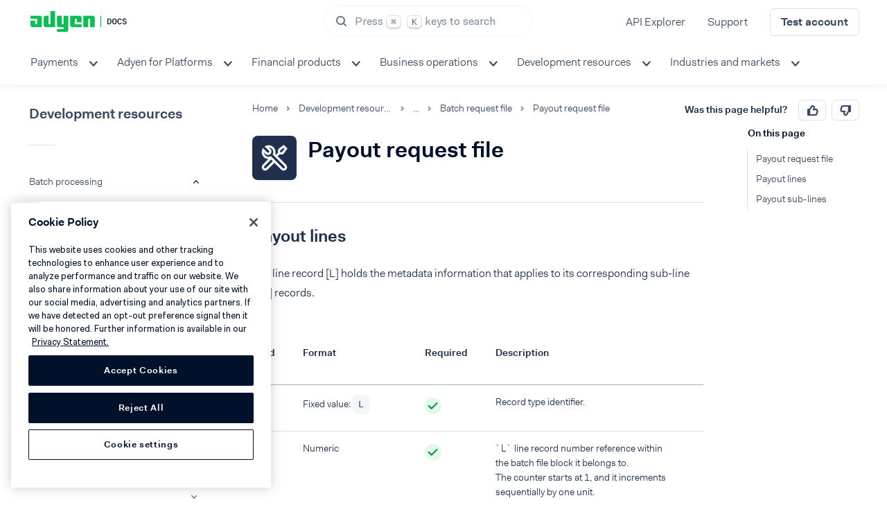

--- FILE ---
content_type: text/html
request_url: https://docs.adyen.com/development-resources/batch-processing/advanced-sftp-batch-files/batch-request-file/payout-request-file/
body_size: 20176
content:
<!DOCTYPE html>
<html lang="en">
<head>
        


            <meta charset="utf-8" />

                <meta name="robots" content="index,follow">
        
                <title>Payout request file | Adyen Docs</title>
        
                                <meta name="generator" content="GravCMS" />
                                                                                                <meta name="description" content="Payout request file - Adyen Docs" />
        
        <meta name="viewport" content="width=device-width, initial-scale=1, maximum-scale=5, shrink-to-fit=no" />
        <link rel="icon" type="image/png" href="/user/themes/adyen-docs/images/apple-icon-180x180.png">
        <link type="image/ico" rel="shortcut icon" href="/user/themes/adyen-docs/images/favicon.ico">
        <link rel="apple-touch-icon" sizes="180x180" href="/user/themes/adyen-docs/images/apple-icon-180x180.png">
        <link rel="icon" type="image/png" sizes="192x192" href="/user/themes/adyen-docs/images/android-icon-192x192.png">
        
        
        
        <script nonce="DoC3CEffOo53ecRiPzaxn9TCNq0VEM4M">
                            // Define dataLayer and the gtag function.
                window.dataLayer = window.dataLayer || [];
                function gtag(){dataLayer.push(arguments);}

                // Set default consent to 'denied' as a placeholder
                // Determine actual values based on your own requirements
                gtag('consent', 'default', {
                    'ad_storage': 'denied',
                    'ad_user_data': 'denied',
                    'ad_personalization': 'denied',
                    'analytics_storage': 'denied'
                });
                    </script>
                                    <!-- Google Tag Manager -->
                <script nonce="DoC3CEffOo53ecRiPzaxn9TCNq0VEM4M">(function(w,d,s,l,i){w[l]=w[l]||[];w[l].push({'gtm.start':
                            new Date().getTime(),event:'gtm.js'});var f=d.getElementsByTagName(s)[0],
                        j=d.createElement(s),dl=l!='dataLayer'?'&l='+l:'';j.async=true;j.src=
                        'https://www.googletagmanager.com/gtm.js?id='+i+dl+ '&gtm_auth=afdbAXrh3-yNk9m3Wq79uw&gtm_preview=env-1&gtm_cookies_win=x';f.parentNode.insertBefore(j,f);
                    })(window,document,'script','dataLayer','GTM-575TF4H');</script>
                <!-- End Google Tag Manager -->
                    
                <!-- OneTrust Cookies Consent Notice start for adyen.com -->
    <script nonce="DoC3CEffOo53ecRiPzaxn9TCNq0VEM4M" src="https://cdn.cookielaw.org/scripttemplates/otSDKStub.js" data-document-language="true" type="text/javascript" charset="UTF-8" data-domain-script="0192d86c-04a9-7967-9a48-20d2b66f78e8"></script>
    <script nonce="DoC3CEffOo53ecRiPzaxn9TCNq0VEM4M" type="text/javascript">
        function OptanonWrapper() { }
    </script>
    <!-- OneTrust Cookies Consent Notice end for adyen.com -->

                <script nonce="DoC3CEffOo53ecRiPzaxn9TCNq0VEM4M">
            if (typeof Object.assign != 'function') {
                Object.assign = function(target) {
                    'use strict';
                    if (target == null) {
                        throw new TypeError('Cannot convert undefined or null to object');
                    }

                    target = Object(target);
                    for (var index = 1; index < arguments.length; index++) {
                        var source = arguments[index];
                        if (source != null) {
                            for (var key in source) {
                                if (Object.prototype.hasOwnProperty.call(source, key)) {
                                    target[key] = source[key];
                                }
                            }
                        }
                    }
                    return target;
                };
            }
        </script>
        
                        <link href="/assets/d3fa4097721dcf38eab3f26d3a19b1a3.css" type="text/css" rel="stylesheet" integrity="sha256-yVR4Sxd7hOh5+QQY+SuTj2g1dx9Y02AUjU2JHLEzOCM=">


                                    <script nonce="DoC3CEffOo53ecRiPzaxn9TCNq0VEM4M" src="/assets/beabd83891ab1a23b8ce8da9e625decb.js" integrity="sha256-WYyfa4YpCFBNkaNtDpkX/w1uFhyVMeAVzWOdPWvXQts="></script>
<script nonce="DoC3CEffOo53ecRiPzaxn9TCNq0VEM4M">
$(document).ready(function(){
    $('a[rel="lightbox"]').featherlight({
        openSpeed: 250,
        closeSpeed: 250,
        closeOnClick: 'background',
        closeOnEsc: '1',
        root: 'body'
    });
});
</script>


        
    
        


    
    <link rel="search" type="application/opensearchdescription+xml" title="Adyen docs search" href="/docs-search.xml" />
</head>

    
<body id="adyen" class=" " data-url="/development-resources/batch-processing/advanced-sftp-batch-files/batch-request-file/payout-request-file">

                <!-- Google Tag Manager (noscript) -->
        <noscript><iframe src="https://www.googletagmanager.com/ns.html?id=GTM-575TF4H&gtm_auth=zt0M60IjI7WFmS6_I1uV2w&gtm_preview=env-14&gtm_cookies_win=x"
                          height="0" width="0" style="display:none;visibility:hidden"></iframe></noscript>
        <!-- End Google Tag Manager (noscript) -->
        
    <div class="loader loader__full"></div>

            <header class="header header--sticky" data-header-id="placeholder" style="height:118px;position:fixed;border:none;box-shadow: inset 0 -1px 0 #e3e6eb;"></header>

<div id="docs-header-navigation">
<header-component>
    <template #logo="{ tabIndex }">
        <logo :url="'/'"
              :aria-label="'Go to Adyen Docs homepage'"
              :tab-index="tabIndex"
              :theme="'docs'">
        </logo>
    </template>

    <template #header-components="{ tabIndex }">
                    <search-component
                :app-id="`07G6LSOHSQ`"
                :api-key="`5bea84a7bcb6b3a1b028da91558be5ff`"
                :indexes="[{&quot;index&quot;:&quot;docs-en&quot;,&quot;template&quot;:&quot;docs&quot;,&quot;label&quot;:&quot;Docs&quot;},{&quot;index&quot;:&quot;prd_api-explorer&quot;,&quot;template&quot;:&quot;api&quot;,&quot;label&quot;:&quot;API Reference&quot;},{&quot;index&quot;:&quot;production_help.adyen.com&quot;,&quot;template&quot;:&quot;adyen-help&quot;,&quot;label&quot;:&quot;Help&quot;,&quot;facets&quot;:&quot;locale:en-US&quot;}]"
                :trigger-tab-index="tabIndex">
            </search-component>
        
        <nav-links :items="[{&quot;url&quot;:&quot;https:\/\/docs.adyen.com\/api-explorer&quot;,&quot;title&quot;:&quot;API Explorer&quot;,&quot;highlight&quot;:false},{&quot;url&quot;:&quot;https:\/\/help.adyen.com\/contact&quot;,&quot;title&quot;:&quot;Support&quot;,&quot;highlight&quot;:false},{&quot;url&quot;:&quot;https:\/\/www.adyen.com\/signup&quot;,&quot;title&quot;:&quot;Test account&quot;,&quot;highlight&quot;:true}]"></nav-links>
    </template>

            <template #bottom="{ tabIndex, activeMenu, togglePopover, onMenuClick, onMenuItemClick }">
            <menu-component
                theme="white"
                featured-links-theme="white"
                :tab-index-start="tabIndex"
                :menu-items="{&quot;menu-item-1&quot;:{&quot;title&quot;:&quot;Payments&quot;,&quot;url&quot;:&quot;#&quot;,&quot;aria-label&quot;:&quot;&quot;,&quot;children&quot;:{&quot;column-item-1&quot;:{&quot;items&quot;:[{&quot;title&quot;:&quot;Get started&quot;,&quot;description&quot;:&quot;Start accepting payments with Adyen.&quot;,&quot;url&quot;:&quot;\/get-started-with-adyen&quot;,&quot;icon&quot;:&quot;\/user\/themes\/adyen\/images\/illustrations\/icons\/pay-by-link-plane.svg&quot;},{&quot;title&quot;:&quot;Online payments&quot;,&quot;description&quot;:&quot;Accept ecommerce payments on your website or in your mobile app.&quot;,&quot;url&quot;:&quot;\/online-payments&quot;,&quot;icon&quot;:&quot;\/user\/themes\/adyen\/images\/illustrations\/icons\/checkout.svg&quot;},{&quot;title&quot;:&quot;In-person payments&quot;,&quot;description&quot;:&quot;Accept point-of-sale payments with our terminals and Tap to Pay.&quot;,&quot;url&quot;:&quot;\/point-of-sale&quot;,&quot;icon&quot;:&quot;\/user\/themes\/adyen\/images\/illustrations\/icons\/terminal-2.svg&quot;},{&quot;title&quot;:&quot;Omnichannel&quot;,&quot;description&quot;:&quot;Get insights and build customer journeys across sales channels.&quot;,&quot;url&quot;:&quot;\/unified-commerce&quot;,&quot;icon&quot;:&quot;\/user\/themes\/adyen\/images\/illustrations\/icons\/unified-commerce.svg&quot;},{&quot;title&quot;:&quot;Plugins&quot;,&quot;description&quot;:&quot;Connect your existing commerce system to our payments platform.&quot;,&quot;url&quot;:&quot;\/plugins&quot;,&quot;icon&quot;:&quot;\/user\/themes\/adyen\/images\/illustrations\/icons\/plugins.svg&quot;}]}},&quot;featured&quot;:null,&quot;icons&quot;:[&quot;\/user\/themes\/adyen\/images\/illustrations\/icons\/pay-by-link-plane.svg&quot;,&quot;\/user\/themes\/adyen\/images\/illustrations\/icons\/checkout.svg&quot;,&quot;\/user\/themes\/adyen\/images\/illustrations\/icons\/terminal-2.svg&quot;,&quot;\/user\/themes\/adyen\/images\/illustrations\/icons\/unified-commerce.svg&quot;,&quot;\/user\/themes\/adyen\/images\/illustrations\/icons\/plugins.svg&quot;]},&quot;menu-item-2&quot;:{&quot;title&quot;:&quot;Adyen for Platforms&quot;,&quot;url&quot;:&quot;#&quot;,&quot;aria-label&quot;:&quot;&quot;,&quot;children&quot;:{&quot;column-item-1&quot;:{&quot;items&quot;:[{&quot;title&quot;:&quot;Get started&quot;,&quot;description&quot;:&quot;Discover which Adyen for Platforms offering is the best for you.&quot;,&quot;url&quot;:&quot;\/adyen-for-platforms-model&quot;,&quot;icon&quot;:&quot;\/user\/themes\/adyen\/images\/illustrations\/icons\/pay-by-link-plane.svg&quot;},{&quot;title&quot;:&quot;Platforms&quot;,&quot;description&quot;:&quot;Enable your users to accept online and in-person payments.&quot;,&quot;url&quot;:&quot;\/platforms&quot;,&quot;icon&quot;:&quot;\/user\/themes\/adyen\/images\/illustrations\/icons\/platforms.svg&quot;},{&quot;title&quot;:&quot;Marketplaces&quot;,&quot;description&quot;:&quot;Allow sellers to accept online payments on your marketplace.&quot;,&quot;url&quot;:&quot;\/marketplaces&quot;,&quot;icon&quot;:&quot;\/user\/themes\/adyen\/images\/illustrations\/icons\/marketplaces.svg&quot;},{&quot;title&quot;:&quot;Classic platforms&quot;,&quot;description&quot;:&quot;Adyen for Platforms integrations before Aug 1, 2022.&quot;,&quot;url&quot;:&quot;\/classic-platforms&quot;,&quot;icon&quot;:&quot;\/user\/themes\/adyen\/images\/illustrations\/icons\/classic-platforms.svg&quot;}]}},&quot;featured&quot;:null,&quot;icons&quot;:[&quot;\/user\/themes\/adyen\/images\/illustrations\/icons\/pay-by-link-plane.svg&quot;,&quot;\/user\/themes\/adyen\/images\/illustrations\/icons\/platforms.svg&quot;,&quot;\/user\/themes\/adyen\/images\/illustrations\/icons\/marketplaces.svg&quot;,&quot;\/user\/themes\/adyen\/images\/illustrations\/icons\/classic-platforms.svg&quot;]},&quot;menu-item-3&quot;:{&quot;title&quot;:&quot;Financial products&quot;,&quot;url&quot;:&quot;#&quot;,&quot;aria-label&quot;:&quot;&quot;,&quot;children&quot;:{&quot;column-item-1&quot;:{&quot;items&quot;:[{&quot;title&quot;:&quot;Get started&quot;,&quot;description&quot;:&quot;Expand your offering by providing financial products to your users.&quot;,&quot;url&quot;:&quot;\/financial-products&quot;,&quot;icon&quot;:&quot;\/user\/themes\/adyen\/images\/illustrations\/icons\/pay-by-link-plane.svg&quot;},{&quot;title&quot;:&quot;Business accounts&quot;,&quot;description&quot;:&quot;Offer business accounts to your platform\u0027s users.&quot;,&quot;url&quot;:&quot;\/business-accounts&quot;,&quot;icon&quot;:&quot;\/user\/themes\/adyen\/images\/illustrations\/icons\/accounts.svg&quot;},{&quot;title&quot;:&quot;Capital&quot;,&quot;description&quot;:&quot;Enable fast business financing for your platform\u0027s users.&quot;,&quot;url&quot;:&quot;\/capital&quot;,&quot;icon&quot;:&quot;\/user\/themes\/adyen\/images\/illustrations\/icons\/capital.svg&quot;},{&quot;title&quot;:&quot;Issuing&quot;,&quot;description&quot;:&quot;Create physical and virtual cards.&quot;,&quot;url&quot;:&quot;\/issuing&quot;,&quot;icon&quot;:&quot;\/user\/themes\/adyen\/images\/illustrations\/icons\/issuing.svg&quot;},{&quot;title&quot;:&quot;Payouts&quot;,&quot;description&quot;:&quot;Send global payouts in real time.&quot;,&quot;url&quot;:&quot;\/payouts&quot;,&quot;icon&quot;:&quot;\/user\/themes\/adyen\/images\/illustrations\/icons\/payout.svg&quot;}]}},&quot;featured&quot;:null,&quot;icons&quot;:[&quot;\/user\/themes\/adyen\/images\/illustrations\/icons\/pay-by-link-plane.svg&quot;,&quot;\/user\/themes\/adyen\/images\/illustrations\/icons\/accounts.svg&quot;,&quot;\/user\/themes\/adyen\/images\/illustrations\/icons\/capital.svg&quot;,&quot;\/user\/themes\/adyen\/images\/illustrations\/icons\/issuing.svg&quot;,&quot;\/user\/themes\/adyen\/images\/illustrations\/icons\/payout.svg&quot;]},&quot;menu-item-4&quot;:{&quot;title&quot;:&quot;Business operations&quot;,&quot;url&quot;:&quot;#&quot;,&quot;aria-label&quot;:&quot;&quot;,&quot;children&quot;:{&quot;column-item-1&quot;:{&quot;items&quot;:[{&quot;title&quot;:&quot;Account&quot;,&quot;description&quot;:&quot;Manage your Adyen account configuration in your dashboard.&quot;,&quot;url&quot;:&quot;\/account&quot;,&quot;icon&quot;:&quot;\/user\/themes\/adyen\/images\/illustrations\/icons\/person-circle.svg&quot;},{&quot;title&quot;:&quot;Reporting&quot;,&quot;description&quot;:&quot;Get financial or operational reports for your business.&quot;,&quot;url&quot;:&quot;\/reporting&quot;,&quot;icon&quot;:&quot;\/user\/themes\/adyen\/images\/illustrations\/icons\/reporting.svg&quot;},{&quot;title&quot;:&quot;Risk management&quot;,&quot;description&quot;:&quot;Detect payment fraud, reduce risk, and handle disputes.&quot;,&quot;url&quot;:&quot;\/risk-management&quot;,&quot;icon&quot;:&quot;\/user\/themes\/adyen\/images\/illustrations\/icons\/risk-team.svg&quot;},{&quot;title&quot;:&quot;Adyen Uplift&quot;,&quot;description&quot;:&quot;Optimize your integration by balancing payment conversion, fraud, and cost.&quot;,&quot;url&quot;:&quot;\/uplift&quot;,&quot;icon&quot;:&quot;\/user\/themes\/adyen\/images\/illustrations\/icons\/pay-by-link-plane.svg&quot;}]}},&quot;featured&quot;:null,&quot;icons&quot;:[&quot;\/user\/themes\/adyen\/images\/illustrations\/icons\/person-circle.svg&quot;,&quot;\/user\/themes\/adyen\/images\/illustrations\/icons\/reporting.svg&quot;,&quot;\/user\/themes\/adyen\/images\/illustrations\/icons\/risk-team.svg&quot;,&quot;\/user\/themes\/adyen\/images\/illustrations\/icons\/pay-by-link-plane.svg&quot;]},&quot;menu-item-5&quot;:{&quot;title&quot;:&quot;Development resources&quot;,&quot;url&quot;:&quot;#&quot;,&quot;aria-label&quot;:&quot;&quot;,&quot;children&quot;:{&quot;column-item-1&quot;:{&quot;items&quot;:[{&quot;title&quot;:&quot;API credentials&quot;,&quot;description&quot;:&quot;Authenticate your API requests with Adyen.&quot;,&quot;url&quot;:&quot;\/development-resources\/api-credentials&quot;,&quot;icon&quot;:&quot;\/user\/themes\/adyen\/images\/illustrations\/icons\/credentials.svg&quot;},{&quot;title&quot;:&quot;Webhooks&quot;,&quot;description&quot;:&quot;Get updates about your account, payments, and other integration aspects.&quot;,&quot;url&quot;:&quot;\/development-resources\/webhooks&quot;,&quot;icon&quot;:&quot;\/user\/themes\/adyen\/images\/illustrations\/icons\/event-code.svg&quot;},{&quot;title&quot;:&quot;Error codes and messages&quot;,&quot;description&quot;:&quot;Learn about error responses to API requests.&quot;,&quot;url&quot;:&quot;\/development-resources\/error-codes&quot;,&quot;icon&quot;:&quot;\/user\/themes\/adyen\/images\/illustrations\/icons\/warning.svg&quot;},{&quot;title&quot;:&quot;Release notes&quot;,&quot;description&quot;:&quot;Keep track of the updates and changes in our products.&quot;,&quot;url&quot;:&quot;\/release-notes&quot;,&quot;icon&quot;:&quot;\/user\/themes\/adyen\/images\/illustrations\/icons\/news.svg&quot;},{&quot;title&quot;:&quot;More development resources&quot;,&quot;description&quot;:&quot;Learn about testing, integration, and security best practices.&quot;,&quot;url&quot;:&quot;\/development-resources&quot;,&quot;icon&quot;:&quot;\/user\/themes\/adyen\/images\/illustrations\/icons\/tools.svg&quot;}]}},&quot;featured&quot;:null,&quot;icons&quot;:[&quot;\/user\/themes\/adyen\/images\/illustrations\/icons\/credentials.svg&quot;,&quot;\/user\/themes\/adyen\/images\/illustrations\/icons\/event-code.svg&quot;,&quot;\/user\/themes\/adyen\/images\/illustrations\/icons\/warning.svg&quot;,&quot;\/user\/themes\/adyen\/images\/illustrations\/icons\/news.svg&quot;,&quot;\/user\/themes\/adyen\/images\/illustrations\/icons\/tools.svg&quot;]},&quot;menu-item-6&quot;:{&quot;title&quot;:&quot;Industries and markets&quot;,&quot;url&quot;:&quot;#&quot;,&quot;aria-label&quot;:&quot;&quot;,&quot;children&quot;:{&quot;column-item-1&quot;:{&quot;items&quot;:[{&quot;title&quot;:&quot;Industries&quot;,&quot;description&quot;:&quot;See what features we recommend.&quot;,&quot;url&quot;:&quot;\/industries\/feature-packs&quot;,&quot;icon&quot;:&quot;\/user\/themes\/adyen\/images\/illustrations\/icons\/settings.svg&quot;},{&quot;title&quot;:&quot;Markets&quot;,&quot;description&quot;:&quot;Dive into discussions about specific markets.&quot;,&quot;url&quot;:&quot;\/industries\/markets&quot;,&quot;icon&quot;:&quot;\/user\/themes\/adyen\/images\/illustrations\/icons\/store.svg&quot;},{&quot;title&quot;:&quot;Peak season readiness&quot;,&quot;description&quot;:&quot;Prepare for the busiest period in the year.&quot;,&quot;url&quot;:&quot;\/industries\/peak-season&quot;,&quot;icon&quot;:&quot;\/user\/themes\/adyen\/images\/illustrations\/icons\/users-9.svg&quot;}]}},&quot;featured&quot;:null,&quot;icons&quot;:[&quot;\/user\/themes\/adyen\/images\/illustrations\/icons\/settings.svg&quot;,&quot;\/user\/themes\/adyen\/images\/illustrations\/icons\/store.svg&quot;,&quot;\/user\/themes\/adyen\/images\/illustrations\/icons\/users-9.svg&quot;]}}"
                :wider-submenu="true"
                :active-menu="activeMenu"
                @toggle-sub-menu="togglePopover"
                :is-full-width-popover="false"
                @menu-click="onMenuClick"
                @menu-item-click="onMenuItemClick"
            ></menu-component>
        </template>
    
    <template #sidebar-menu>
                    <sidebar-menu-section :menu="{&quot;title&quot;:&quot;Development resources&quot;,&quot;backAction&quot;:&quot;\/&quot;,&quot;pages&quot;:[{&quot;slug&quot;:&quot;overview&quot;,&quot;text&quot;:&quot;Overview&quot;,&quot;url&quot;:&quot;\/development-resources&quot;,&quot;active&quot;:false}],&quot;sections&quot;:[{&quot;name&quot;:&quot;Authentication&quot;,&quot;pages&quot;:{&quot;text&quot;:&quot;Root&quot;,&quot;children&quot;:[{&quot;slug&quot;:&quot;api-authentication&quot;,&quot;text&quot;:&quot;API authentication types&quot;,&quot;url&quot;:&quot;\/development-resources\/api-authentication&quot;,&quot;active&quot;:false,&quot;children&quot;:[]},{&quot;slug&quot;:&quot;api-credentials&quot;,&quot;text&quot;:&quot;API credentials&quot;,&quot;url&quot;:&quot;\/development-resources\/api-credentials&quot;,&quot;active&quot;:false,&quot;children&quot;:[{&quot;slug&quot;:&quot;roles&quot;,&quot;text&quot;:&quot;Roles&quot;,&quot;url&quot;:&quot;\/development-resources\/api-credentials\/roles&quot;,&quot;active&quot;:false,&quot;children&quot;:[]}]},{&quot;slug&quot;:&quot;client-side-authentication&quot;,&quot;text&quot;:&quot;Client-side authentication&quot;,&quot;url&quot;:&quot;\/development-resources\/client-side-authentication&quot;,&quot;active&quot;:false,&quot;children&quot;:[{&quot;slug&quot;:&quot;migrate-from-origin-key-to-client-key&quot;,&quot;text&quot;:&quot;Migrate to client key&quot;,&quot;url&quot;:&quot;\/development-resources\/client-side-authentication\/migrate-from-origin-key-to-client-key&quot;,&quot;active&quot;:false,&quot;children&quot;:[]}]}]}},{&quot;name&quot;:&quot;Integration&quot;,&quot;pages&quot;:{&quot;text&quot;:&quot;Root&quot;,&quot;children&quot;:[{&quot;slug&quot;:&quot;webhooks&quot;,&quot;text&quot;:&quot;Webhooks&quot;,&quot;url&quot;:&quot;\/development-resources\/webhooks&quot;,&quot;active&quot;:false,&quot;children&quot;:[{&quot;slug&quot;:&quot;configure-and-manage&quot;,&quot;text&quot;:&quot;Configure and manage webhooks&quot;,&quot;url&quot;:&quot;\/development-resources\/webhooks\/configure-and-manage&quot;,&quot;active&quot;:false,&quot;children&quot;:[]},{&quot;slug&quot;:&quot;handle-webhook-events&quot;,&quot;text&quot;:&quot;Handle webhook events&quot;,&quot;url&quot;:&quot;\/development-resources\/webhooks\/handle-webhook-events&quot;,&quot;active&quot;:false,&quot;children&quot;:[]},{&quot;slug&quot;:&quot;secure-webhooks&quot;,&quot;text&quot;:&quot;Secure webhooks&quot;,&quot;url&quot;:&quot;\/development-resources\/webhooks\/secure-webhooks&quot;,&quot;active&quot;:false,&quot;children&quot;:[{&quot;slug&quot;:&quot;verify-hmac-signatures&quot;,&quot;text&quot;:&quot;Verify HMAC signatures&quot;,&quot;url&quot;:&quot;\/development-resources\/webhooks\/secure-webhooks\/verify-hmac-signatures&quot;,&quot;active&quot;:false,&quot;children&quot;:[]}]},{&quot;slug&quot;:&quot;webhook-types&quot;,&quot;text&quot;:&quot;Webhook structure and types&quot;,&quot;url&quot;:&quot;\/development-resources\/webhooks\/webhook-types&quot;,&quot;active&quot;:false,&quot;children&quot;:[{&quot;slug&quot;:&quot;additional-settings&quot;,&quot;text&quot;:&quot;Additional settings&quot;,&quot;url&quot;:&quot;\/development-resources\/webhooks\/webhook-types\/additional-settings&quot;,&quot;active&quot;:false,&quot;children&quot;:[]},{&quot;slug&quot;:&quot;account-settings-webhooks&quot;,&quot;text&quot;:&quot;Account settings webhooks&quot;,&quot;url&quot;:&quot;\/development-resources\/webhooks\/webhook-types\/account-settings-webhooks&quot;,&quot;active&quot;:false,&quot;children&quot;:[]}]},{&quot;slug&quot;:&quot;troubleshoot&quot;,&quot;text&quot;:&quot;Troubleshoot webhooks&quot;,&quot;url&quot;:&quot;\/development-resources\/webhooks\/troubleshoot&quot;,&quot;active&quot;:false,&quot;children&quot;:[]}]},{&quot;slug&quot;:&quot;testing&quot;,&quot;text&quot;:&quot;Testing your integration&quot;,&quot;url&quot;:&quot;\/development-resources\/testing&quot;,&quot;active&quot;:false,&quot;children&quot;:[{&quot;slug&quot;:&quot;payments-and-modifications&quot;,&quot;text&quot;:&quot;Payments and modifications&quot;,&quot;url&quot;:&quot;\/development-resources\/testing\/payments-and-modifications&quot;,&quot;active&quot;:false,&quot;children&quot;:[]},{&quot;slug&quot;:&quot;tokenization&quot;,&quot;text&quot;:&quot;Tokenization&quot;,&quot;url&quot;:&quot;\/development-resources\/testing\/tokenization&quot;,&quot;active&quot;:false,&quot;children&quot;:[]},{&quot;slug&quot;:&quot;risk-features&quot;,&quot;text&quot;:&quot;Risk features&quot;,&quot;url&quot;:&quot;\/development-resources\/testing\/risk-features&quot;,&quot;active&quot;:false,&quot;children&quot;:[]},{&quot;slug&quot;:&quot;3d-secure-2-authentication&quot;,&quot;text&quot;:&quot;3D Secure 2 authentication&quot;,&quot;url&quot;:&quot;\/development-resources\/testing\/3d-secure-2-authentication&quot;,&quot;active&quot;:false,&quot;children&quot;:[]},{&quot;slug&quot;:&quot;result-codes&quot;,&quot;text&quot;:&quot;Result codes and refusal reasons&quot;,&quot;url&quot;:&quot;\/development-resources\/testing\/result-codes&quot;,&quot;active&quot;:false,&quot;children&quot;:[{&quot;slug&quot;:&quot;cvc-cvv-cid-result-codes&quot;,&quot;text&quot;:&quot;CVC\/CVV\/CID result codes&quot;,&quot;url&quot;:&quot;\/development-resources\/testing\/result-codes\/cvc-cvv-cid-result-codes&quot;,&quot;active&quot;:false,&quot;children&quot;:[]}]}]},{&quot;slug&quot;:&quot;test-cards-and-credentials&quot;,&quot;text&quot;:&quot;Test cards and credentials&quot;,&quot;url&quot;:&quot;\/development-resources\/test-cards-and-credentials&quot;,&quot;active&quot;:false,&quot;children&quot;:[{&quot;slug&quot;:&quot;test-card-numbers&quot;,&quot;text&quot;:&quot;Test card numbers&quot;,&quot;url&quot;:&quot;\/development-resources\/test-cards-and-credentials\/test-card-numbers&quot;,&quot;active&quot;:false,&quot;children&quot;:[]},{&quot;slug&quot;:&quot;alternative-payment-method-credentials&quot;,&quot;text&quot;:&quot;Alternative payment methods test credentials&quot;,&quot;url&quot;:&quot;\/development-resources\/test-cards-and-credentials\/alternative-payment-method-credentials&quot;,&quot;active&quot;:false,&quot;children&quot;:[]},{&quot;slug&quot;:&quot;create-test-cards&quot;,&quot;text&quot;:&quot;Create test cards&quot;,&quot;url&quot;:&quot;\/development-resources\/test-cards-and-credentials\/create-test-cards&quot;,&quot;active&quot;:false,&quot;children&quot;:[{&quot;slug&quot;:&quot;test-cards-api&quot;,&quot;text&quot;:&quot;API reference&quot;,&quot;url&quot;:&quot;\/development-resources\/test-cards-and-credentials\/create-test-cards\/test-cards-api&quot;,&quot;active&quot;:false,&quot;children&quot;:[]}]}]},{&quot;slug&quot;:&quot;libraries&quot;,&quot;text&quot;:&quot;Libraries&quot;,&quot;url&quot;:&quot;\/development-resources\/libraries&quot;,&quot;active&quot;:false,&quot;children&quot;:[]},{&quot;slug&quot;:&quot;logs-resources&quot;,&quot;text&quot;:&quot;Logs&quot;,&quot;url&quot;:&quot;\/development-resources\/logs-resources&quot;,&quot;active&quot;:false,&quot;children&quot;:[{&quot;slug&quot;:&quot;webhook-event-logs&quot;,&quot;text&quot;:&quot;Webhook event logs&quot;,&quot;url&quot;:&quot;\/development-resources\/logs-resources\/webhook-event-logs&quot;,&quot;active&quot;:false,&quot;children&quot;:[]},{&quot;slug&quot;:&quot;api-logs&quot;,&quot;text&quot;:&quot;API logs&quot;,&quot;url&quot;:&quot;\/development-resources\/logs-resources\/api-logs&quot;,&quot;active&quot;:false,&quot;children&quot;:[]}]},{&quot;slug&quot;:&quot;mcp-server&quot;,&quot;text&quot;:&quot;MCP server&quot;,&quot;url&quot;:&quot;\/development-resources\/mcp-server&quot;,&quot;active&quot;:false,&quot;children&quot;:[]},{&quot;slug&quot;:&quot;api-idempotency&quot;,&quot;text&quot;:&quot;API idempotency&quot;,&quot;url&quot;:&quot;\/development-resources\/api-idempotency&quot;,&quot;active&quot;:false,&quot;children&quot;:[]},{&quot;slug&quot;:&quot;live-endpoints&quot;,&quot;text&quot;:&quot;Live endpoints&quot;,&quot;url&quot;:&quot;\/development-resources\/live-endpoints&quot;,&quot;active&quot;:false,&quot;children&quot;:[]},{&quot;slug&quot;:&quot;developer-dashboard&quot;,&quot;text&quot;:&quot;Developer dashboard&quot;,&quot;url&quot;:&quot;\/development-resources\/developer-dashboard&quot;,&quot;active&quot;:false,&quot;children&quot;:[]},{&quot;slug&quot;:&quot;versioning&quot;,&quot;text&quot;:&quot;Versioning&quot;,&quot;url&quot;:&quot;\/development-resources\/versioning&quot;,&quot;active&quot;:false,&quot;children&quot;:[]},{&quot;slug&quot;:&quot;batch-processing&quot;,&quot;text&quot;:&quot;Batch processing&quot;,&quot;url&quot;:&quot;\/development-resources\/batch-processing&quot;,&quot;active&quot;:false,&quot;children&quot;:[{&quot;slug&quot;:&quot;submit-modifications&quot;,&quot;text&quot;:&quot;Submit modifications&quot;,&quot;url&quot;:&quot;\/development-resources\/batch-processing\/submit-modifications&quot;,&quot;active&quot;:false,&quot;children&quot;:[]},{&quot;slug&quot;:&quot;advanced-sftp-batch-files&quot;,&quot;text&quot;:&quot;Submit through SFTP&quot;,&quot;url&quot;:&quot;\/development-resources\/batch-processing\/advanced-sftp-batch-files&quot;,&quot;active&quot;:false,&quot;children&quot;:[{&quot;slug&quot;:&quot;batch-acknowledgement-file&quot;,&quot;text&quot;:&quot;Batch acknowledgement file&quot;,&quot;url&quot;:&quot;\/development-resources\/batch-processing\/advanced-sftp-batch-files\/batch-acknowledgement-file&quot;,&quot;active&quot;:false,&quot;children&quot;:[]},{&quot;slug&quot;:&quot;batch-file-naming-and-structure&quot;,&quot;text&quot;:&quot;Batch file naming and structure&quot;,&quot;url&quot;:&quot;\/development-resources\/batch-processing\/advanced-sftp-batch-files\/batch-file-naming-and-structure&quot;,&quot;active&quot;:false,&quot;children&quot;:[]},{&quot;slug&quot;:&quot;batch-request-file&quot;,&quot;text&quot;:&quot;Batch request file&quot;,&quot;url&quot;:&quot;\/development-resources\/batch-processing\/advanced-sftp-batch-files\/batch-request-file&quot;,&quot;active&quot;:false,&quot;children&quot;:[{&quot;slug&quot;:&quot;authorisation-request-file&quot;,&quot;text&quot;:&quot;Authorisation request file&quot;,&quot;url&quot;:&quot;\/development-resources\/batch-processing\/advanced-sftp-batch-files\/batch-request-file\/authorisation-request-file&quot;,&quot;active&quot;:false,&quot;children&quot;:[{&quot;slug&quot;:&quot;authorisation-for-a-card-payment&quot;,&quot;text&quot;:&quot;Authorisation for a card payment&quot;,&quot;url&quot;:&quot;\/development-resources\/batch-processing\/advanced-sftp-batch-files\/batch-request-file\/authorisation-request-file\/authorisation-for-a-card-payment&quot;,&quot;active&quot;:false,&quot;children&quot;:[]},{&quot;slug&quot;:&quot;authorisation-for-an-iban-payment&quot;,&quot;text&quot;:&quot;Authorisation for an IBAN payment&quot;,&quot;url&quot;:&quot;\/development-resources\/batch-processing\/advanced-sftp-batch-files\/batch-request-file\/authorisation-request-file\/authorisation-for-an-iban-payment&quot;,&quot;active&quot;:false,&quot;children&quot;:[]},{&quot;slug&quot;:&quot;authorisation-for-a-recurring-payment&quot;,&quot;text&quot;:&quot;Authorisation for a recurring payment&quot;,&quot;url&quot;:&quot;\/development-resources\/batch-processing\/advanced-sftp-batch-files\/batch-request-file\/authorisation-request-file\/authorisation-for-a-recurring-payment&quot;,&quot;active&quot;:false,&quot;children&quot;:[]},{&quot;slug&quot;:&quot;authorisation-with-airline-data&quot;,&quot;text&quot;:&quot;Authorisation with airline data&quot;,&quot;url&quot;:&quot;\/development-resources\/batch-processing\/advanced-sftp-batch-files\/batch-request-file\/authorisation-request-file\/authorisation-with-airline-data&quot;,&quot;active&quot;:false,&quot;children&quot;:[]},{&quot;slug&quot;:&quot;authorisation-for-ach-direct-debit&quot;,&quot;text&quot;:&quot;Authorisation for ACH Direct Debit&quot;,&quot;url&quot;:&quot;\/development-resources\/batch-processing\/advanced-sftp-batch-files\/batch-request-file\/authorisation-request-file\/authorisation-for-ach-direct-debit&quot;,&quot;active&quot;:false,&quot;children&quot;:[]}]},{&quot;slug&quot;:&quot;modification-request-file&quot;,&quot;text&quot;:&quot;Modification request file&quot;,&quot;url&quot;:&quot;\/development-resources\/batch-processing\/advanced-sftp-batch-files\/batch-request-file\/modification-request-file&quot;,&quot;active&quot;:false,&quot;children&quot;:[{&quot;slug&quot;:&quot;authorisationreferral-request&quot;,&quot;text&quot;:&quot;AuthorisationReferral request&quot;,&quot;url&quot;:&quot;\/development-resources\/batch-processing\/advanced-sftp-batch-files\/batch-request-file\/modification-request-file\/authorisationreferral-request&quot;,&quot;active&quot;:false,&quot;children&quot;:[]},{&quot;slug&quot;:&quot;capture-request&quot;,&quot;text&quot;:&quot;Capture request&quot;,&quot;url&quot;:&quot;\/development-resources\/batch-processing\/advanced-sftp-batch-files\/batch-request-file\/modification-request-file\/capture-request&quot;,&quot;active&quot;:false,&quot;children&quot;:[{&quot;slug&quot;:&quot;capture-with-airline-data&quot;,&quot;text&quot;:&quot;Capture with airline data&quot;,&quot;url&quot;:&quot;\/development-resources\/batch-processing\/advanced-sftp-batch-files\/batch-request-file\/modification-request-file\/capture-request\/capture-with-airline-data&quot;,&quot;active&quot;:false,&quot;children&quot;:[]}]},{&quot;slug&quot;:&quot;cancelorrefund-request&quot;,&quot;text&quot;:&quot;CancelOrRefund request&quot;,&quot;url&quot;:&quot;\/development-resources\/batch-processing\/advanced-sftp-batch-files\/batch-request-file\/modification-request-file\/cancelorrefund-request&quot;,&quot;active&quot;:false,&quot;children&quot;:[]},{&quot;slug&quot;:&quot;cancel-request&quot;,&quot;text&quot;:&quot;Cancel request&quot;,&quot;url&quot;:&quot;\/development-resources\/batch-processing\/advanced-sftp-batch-files\/batch-request-file\/modification-request-file\/cancel-request&quot;,&quot;active&quot;:false,&quot;children&quot;:[]},{&quot;slug&quot;:&quot;refund-request&quot;,&quot;text&quot;:&quot;Refund request&quot;,&quot;url&quot;:&quot;\/development-resources\/batch-processing\/advanced-sftp-batch-files\/batch-request-file\/modification-request-file\/refund-request&quot;,&quot;active&quot;:false,&quot;children&quot;:[]}]},{&quot;slug&quot;:&quot;refundwithdata-request-file&quot;,&quot;text&quot;:&quot;RefundWithData request file&quot;,&quot;url&quot;:&quot;\/development-resources\/batch-processing\/advanced-sftp-batch-files\/batch-request-file\/refundwithdata-request-file&quot;,&quot;active&quot;:false,&quot;children&quot;:[{&quot;slug&quot;:&quot;refundwithdata-request&quot;,&quot;text&quot;:&quot;RefundWithData request&quot;,&quot;url&quot;:&quot;\/development-resources\/batch-processing\/advanced-sftp-batch-files\/batch-request-file\/refundwithdata-request-file\/refundwithdata-request&quot;,&quot;active&quot;:false,&quot;children&quot;:[]}]},{&quot;slug&quot;:&quot;payout-request-file&quot;,&quot;text&quot;:&quot;Payout request file&quot;,&quot;url&quot;:&quot;\/development-resources\/batch-processing\/advanced-sftp-batch-files\/batch-request-file\/payout-request-file&quot;,&quot;active&quot;:true,&quot;children&quot;:[{&quot;slug&quot;:&quot;payout-request&quot;,&quot;text&quot;:&quot;Payout request&quot;,&quot;url&quot;:&quot;\/development-resources\/batch-processing\/advanced-sftp-batch-files\/batch-request-file\/payout-request-file\/payout-request&quot;,&quot;active&quot;:false,&quot;children&quot;:[]}]},{&quot;slug&quot;:&quot;payoutmodification-request-file&quot;,&quot;text&quot;:&quot;PayoutModification request file&quot;,&quot;url&quot;:&quot;\/development-resources\/batch-processing\/advanced-sftp-batch-files\/batch-request-file\/payoutmodification-request-file&quot;,&quot;active&quot;:false,&quot;children&quot;:[{&quot;slug&quot;:&quot;payoutconfirm-request&quot;,&quot;text&quot;:&quot;PayoutConfirm request&quot;,&quot;url&quot;:&quot;\/development-resources\/batch-processing\/advanced-sftp-batch-files\/batch-request-file\/payoutmodification-request-file\/payoutconfirm-request&quot;,&quot;active&quot;:false,&quot;children&quot;:[]},{&quot;slug&quot;:&quot;payoutdecline-request&quot;,&quot;text&quot;:&quot;PayoutDecline request&quot;,&quot;url&quot;:&quot;\/development-resources\/batch-processing\/advanced-sftp-batch-files\/batch-request-file\/payoutmodification-request-file\/payoutdecline-request&quot;,&quot;active&quot;:false,&quot;children&quot;:[]}]},{&quot;slug&quot;:&quot;accountupdater-request-file&quot;,&quot;text&quot;:&quot;AccountUpdater request file&quot;,&quot;url&quot;:&quot;\/development-resources\/batch-processing\/advanced-sftp-batch-files\/batch-request-file\/accountupdater-request-file&quot;,&quot;active&quot;:false,&quot;children&quot;:[]},{&quot;slug&quot;:&quot;storetoken-request-file&quot;,&quot;text&quot;:&quot;StoreToken request file&quot;,&quot;url&quot;:&quot;\/development-resources\/batch-processing\/advanced-sftp-batch-files\/batch-request-file\/storetoken-request-file&quot;,&quot;active&quot;:false,&quot;children&quot;:[{&quot;slug&quot;:&quot;storetoken-request-for-payout&quot;,&quot;text&quot;:&quot;StoreToken request for payout&quot;,&quot;url&quot;:&quot;\/development-resources\/batch-processing\/advanced-sftp-batch-files\/batch-request-file\/storetoken-request-file\/storetoken-request-for-payout&quot;,&quot;active&quot;:false,&quot;children&quot;:[]}]}],&quot;expanded&quot;:true},{&quot;slug&quot;:&quot;batch-result-file&quot;,&quot;text&quot;:&quot;Batch result file&quot;,&quot;url&quot;:&quot;\/development-resources\/batch-processing\/advanced-sftp-batch-files\/batch-result-file&quot;,&quot;active&quot;:false,&quot;children&quot;:[{&quot;slug&quot;:&quot;authorisation-result-file&quot;,&quot;text&quot;:&quot;Authorisation result file&quot;,&quot;url&quot;:&quot;\/development-resources\/batch-processing\/advanced-sftp-batch-files\/batch-result-file\/authorisation-result-file&quot;,&quot;active&quot;:false,&quot;children&quot;:[]},{&quot;slug&quot;:&quot;modification-result-file&quot;,&quot;text&quot;:&quot;Modification result file&quot;,&quot;url&quot;:&quot;\/development-resources\/batch-processing\/advanced-sftp-batch-files\/batch-result-file\/modification-result-file&quot;,&quot;active&quot;:false,&quot;children&quot;:[]},{&quot;slug&quot;:&quot;refundwithdata-result-file&quot;,&quot;text&quot;:&quot;RefundWithData result file&quot;,&quot;url&quot;:&quot;\/development-resources\/batch-processing\/advanced-sftp-batch-files\/batch-result-file\/refundwithdata-result-file&quot;,&quot;active&quot;:false,&quot;children&quot;:[]},{&quot;slug&quot;:&quot;payout-result-file&quot;,&quot;text&quot;:&quot;Payout result file&quot;,&quot;url&quot;:&quot;\/development-resources\/batch-processing\/advanced-sftp-batch-files\/batch-result-file\/payout-result-file&quot;,&quot;active&quot;:false,&quot;children&quot;:[]},{&quot;slug&quot;:&quot;payoutmodification-result-file&quot;,&quot;text&quot;:&quot;PayoutModification result file&quot;,&quot;url&quot;:&quot;\/development-resources\/batch-processing\/advanced-sftp-batch-files\/batch-result-file\/payoutmodification-result-file&quot;,&quot;active&quot;:false,&quot;children&quot;:[]},{&quot;slug&quot;:&quot;accountupdater-result-file&quot;,&quot;text&quot;:&quot;Account Updater result file&quot;,&quot;url&quot;:&quot;\/development-resources\/batch-processing\/advanced-sftp-batch-files\/batch-result-file\/accountupdater-result-file&quot;,&quot;active&quot;:false,&quot;children&quot;:[]},{&quot;slug&quot;:&quot;modification-result-file-validationerror&quot;,&quot;text&quot;:&quot;Batch result file with validation errors&quot;,&quot;url&quot;:&quot;\/development-resources\/batch-processing\/advanced-sftp-batch-files\/batch-result-file\/modification-result-file-validationerror&quot;,&quot;active&quot;:false,&quot;children&quot;:[]}]}],&quot;expanded&quot;:true}],&quot;expanded&quot;:true},{&quot;slug&quot;:&quot;migrating-payment-data&quot;,&quot;text&quot;:&quot;Import data from another payment provider&quot;,&quot;url&quot;:&quot;\/development-resources\/migrating-payment-data&quot;,&quot;active&quot;:false,&quot;children&quot;:[{&quot;slug&quot;:&quot;import-payment-details-for-recurring-payments&quot;,&quot;text&quot;:&quot;Import payment details for recurring payments&quot;,&quot;url&quot;:&quot;\/development-resources\/migrating-payment-data\/import-payment-details-for-recurring-payments&quot;,&quot;active&quot;:false,&quot;children&quot;:[]},{&quot;slug&quot;:&quot;import-data-into-referral-lists&quot;,&quot;text&quot;:&quot;Import data into referral lists&quot;,&quot;url&quot;:&quot;\/development-resources\/migrating-payment-data\/import-data-into-referral-lists&quot;,&quot;active&quot;:false,&quot;children&quot;:[]}]}]}},{&quot;name&quot;:&quot;Responses&quot;,&quot;pages&quot;:{&quot;text&quot;:&quot;Root&quot;,&quot;children&quot;:[{&quot;slug&quot;:&quot;overview-response-handling&quot;,&quot;text&quot;:&quot;Response handling&quot;,&quot;url&quot;:&quot;\/development-resources\/overview-response-handling&quot;,&quot;active&quot;:false,&quot;children&quot;:[]},{&quot;slug&quot;:&quot;response-handling&quot;,&quot;text&quot;:&quot;HTTP status codes&quot;,&quot;url&quot;:&quot;\/development-resources\/response-handling&quot;,&quot;active&quot;:false,&quot;children&quot;:[]},{&quot;slug&quot;:&quot;error-codes&quot;,&quot;text&quot;:&quot;Error codes and messages&quot;,&quot;url&quot;:&quot;\/development-resources\/error-codes&quot;,&quot;active&quot;:false,&quot;children&quot;:[]},{&quot;slug&quot;:&quot;raw-acquirer-responses&quot;,&quot;text&quot;:&quot;Raw responses&quot;,&quot;url&quot;:&quot;\/development-resources\/raw-acquirer-responses&quot;,&quot;active&quot;:false,&quot;children&quot;:[{&quot;slug&quot;:&quot;visa-integrity-fees&quot;,&quot;text&quot;:&quot;Mapping to Visa fee categories&quot;,&quot;url&quot;:&quot;\/development-resources\/raw-acquirer-responses\/visa-integrity-fees&quot;,&quot;active&quot;:false,&quot;children&quot;:[]}]},{&quot;slug&quot;:&quot;refusal-reasons&quot;,&quot;text&quot;:&quot;Refusal reasons&quot;,&quot;url&quot;:&quot;\/development-resources\/refusal-reasons&quot;,&quot;active&quot;:false,&quot;children&quot;:[]}]}},{&quot;name&quot;:&quot;Reference&quot;,&quot;pages&quot;:{&quot;text&quot;:&quot;Root&quot;,&quot;children&quot;:[{&quot;slug&quot;:&quot;currency-codes&quot;,&quot;text&quot;:&quot;Currency codes&quot;,&quot;url&quot;:&quot;\/development-resources\/currency-codes&quot;,&quot;active&quot;:false,&quot;children&quot;:[]},{&quot;slug&quot;:&quot;paymentmethodvariant&quot;,&quot;text&quot;:&quot;PaymentMethodVariant&quot;,&quot;url&quot;:&quot;\/development-resources\/paymentmethodvariant&quot;,&quot;active&quot;:false,&quot;children&quot;:[]}]}},{&quot;name&quot;:&quot;Partners&quot;,&quot;pages&quot;:{&quot;text&quot;:&quot;Root&quot;,&quot;children&quot;:[{&quot;slug&quot;:&quot;application-information&quot;,&quot;text&quot;:&quot;Application information&quot;,&quot;url&quot;:&quot;\/partners\/application-information&quot;,&quot;active&quot;:false,&quot;children&quot;:[]},{&quot;slug&quot;:&quot;oauth&quot;,&quot;text&quot;:&quot;OAuth&quot;,&quot;url&quot;:&quot;\/partners\/oauth&quot;,&quot;active&quot;:false,&quot;children&quot;:[]}]}},{&quot;name&quot;:&quot;SECURITY AND COMPLIANCE&quot;,&quot;pages&quot;:{&quot;text&quot;:&quot;Root&quot;,&quot;children&quot;:[{&quot;slug&quot;:&quot;security&quot;,&quot;text&quot;:&quot;Security resources&quot;,&quot;url&quot;:&quot;\/development-resources\/security&quot;,&quot;active&quot;:false,&quot;children&quot;:[{&quot;slug&quot;:&quot;integration-security&quot;,&quot;text&quot;:&quot;Protecting your Adyen integration&quot;,&quot;url&quot;:&quot;\/development-resources\/security\/integration-security&quot;,&quot;active&quot;:false,&quot;children&quot;:[{&quot;slug&quot;:&quot;allowlisting&quot;,&quot;text&quot;:&quot;Allowlisting IP addresses&quot;,&quot;url&quot;:&quot;\/development-resources\/security\/integration-security\/allowlisting&quot;,&quot;active&quot;:false,&quot;children&quot;:[]}]},{&quot;slug&quot;:&quot;iam&quot;,&quot;text&quot;:&quot;Identity and access management&quot;,&quot;url&quot;:&quot;\/development-resources\/security\/iam&quot;,&quot;active&quot;:false,&quot;children&quot;:[]},{&quot;slug&quot;:&quot;secure-coding&quot;,&quot;text&quot;:&quot;Secure coding&quot;,&quot;url&quot;:&quot;\/development-resources\/security\/secure-coding&quot;,&quot;active&quot;:false,&quot;children&quot;:[]},{&quot;slug&quot;:&quot;api-security&quot;,&quot;text&quot;:&quot;API security&quot;,&quot;url&quot;:&quot;\/development-resources\/security\/api-security&quot;,&quot;active&quot;:false,&quot;children&quot;:[]},{&quot;slug&quot;:&quot;sensitive-data&quot;,&quot;text&quot;:&quot;Protecting sensitive data&quot;,&quot;url&quot;:&quot;\/development-resources\/security\/sensitive-data&quot;,&quot;active&quot;:false,&quot;children&quot;:[{&quot;slug&quot;:&quot;tls&quot;,&quot;text&quot;:&quot;Transport Layer Security (TLS)&quot;,&quot;url&quot;:&quot;\/development-resources\/security\/sensitive-data\/tls&quot;,&quot;active&quot;:false,&quot;children&quot;:[]},{&quot;slug&quot;:&quot;pgp-encryption&quot;,&quot;text&quot;:&quot;PGP encryption&quot;,&quot;url&quot;:&quot;\/development-resources\/security\/sensitive-data\/pgp-encryption&quot;,&quot;active&quot;:false,&quot;children&quot;:[]}]},{&quot;slug&quot;:&quot;incidents&quot;,&quot;text&quot;:&quot;Handling incidents&quot;,&quot;url&quot;:&quot;\/development-resources\/security\/incidents&quot;,&quot;active&quot;:false,&quot;children&quot;:[]}]},{&quot;slug&quot;:&quot;data-protection-api&quot;,&quot;text&quot;:&quot;Data Protection API&quot;,&quot;url&quot;:&quot;\/development-resources\/data-protection-api&quot;,&quot;active&quot;:false,&quot;children&quot;:[]},{&quot;slug&quot;:&quot;pci-dss-compliance-guide&quot;,&quot;text&quot;:&quot;PCI DSS compliance guide&quot;,&quot;url&quot;:&quot;\/development-resources\/pci-dss-compliance-guide&quot;,&quot;active&quot;:false,&quot;children&quot;:[{&quot;slug&quot;:&quot;merchant-levels&quot;,&quot;text&quot;:&quot;PCI compliance levels&quot;,&quot;url&quot;:&quot;\/development-resources\/pci-dss-compliance-guide\/merchant-levels&quot;,&quot;active&quot;:false,&quot;children&quot;:[]},{&quot;slug&quot;:&quot;pci-with-qsa&quot;,&quot;text&quot;:&quot;Engaging a QSA&quot;,&quot;url&quot;:&quot;\/development-resources\/pci-dss-compliance-guide\/pci-with-qsa&quot;,&quot;active&quot;:false,&quot;children&quot;:[]},{&quot;slug&quot;:&quot;saq-a-eligibility&quot;,&quot;text&quot;:&quot;SAQ A eligibility&quot;,&quot;url&quot;:&quot;\/development-resources\/pci-dss-compliance-guide\/saq-a-eligibility&quot;,&quot;active&quot;:false,&quot;children&quot;:[]},{&quot;slug&quot;:&quot;vulnerability-scanning-regulation&quot;,&quot;text&quot;:&quot;Vulnerability scanning for ecommerce&quot;,&quot;url&quot;:&quot;\/development-resources\/pci-dss-compliance-guide\/vulnerability-scanning-regulation&quot;,&quot;active&quot;:false,&quot;children&quot;:[]},{&quot;slug&quot;:&quot;script-security&quot;,&quot;text&quot;:&quot;Script security for ecommerce&quot;,&quot;url&quot;:&quot;\/development-resources\/pci-dss-compliance-guide\/script-security&quot;,&quot;active&quot;:false,&quot;children&quot;:[]}]},{&quot;slug&quot;:&quot;e2ee-p2pe-comparison&quot;,&quot;text&quot;:&quot;Comparing E2EE and P2PE&quot;,&quot;url&quot;:&quot;\/development-resources\/e2ee-p2pe-comparison&quot;,&quot;active&quot;:false,&quot;children&quot;:[]},{&quot;slug&quot;:&quot;surcharge-compliance&quot;,&quot;text&quot;:&quot;Surcharge compliance guide&quot;,&quot;url&quot;:&quot;\/development-resources\/surcharge-compliance&quot;,&quot;active&quot;:false,&quot;children&quot;:[]}]}}]}" @click="closeMenu()">
                <template #logo="{ tabIndex }">
                    <logo :url="'/'"
                          :aria-label="'Go to Adyen Docs homepage'"
                          :tab-index="tabIndex"
                          :theme="'docs'">
                    </logo>
                </template>
            </sidebar-menu-section>
            </template>

    <template #sidebar-bottom>
        <nav-links :items="[{&quot;url&quot;:&quot;https:\/\/docs.adyen.com\/api-explorer&quot;,&quot;title&quot;:&quot;API Explorer&quot;,&quot;highlight&quot;:false},{&quot;url&quot;:&quot;https:\/\/help.adyen.com\/contact&quot;,&quot;title&quot;:&quot;Support&quot;,&quot;highlight&quot;:false},{&quot;url&quot;:&quot;https:\/\/www.adyen.com\/signup&quot;,&quot;title&quot;:&quot;Test account&quot;,&quot;highlight&quot;:true}]" vertical></nav-links>
    </template>
</header-component>
</div>

<div class="icons__placeholder" style="display: none">
            <img src="/user/themes/adyen/images/illustrations/icons/pay-by-link-plane.svg">
            <img src="/user/themes/adyen/images/illustrations/icons/checkout.svg">
            <img src="/user/themes/adyen/images/illustrations/icons/terminal-2.svg">
            <img src="/user/themes/adyen/images/illustrations/icons/unified-commerce.svg">
            <img src="/user/themes/adyen/images/illustrations/icons/plugins.svg">
            <img src="/user/themes/adyen/images/illustrations/icons/pay-by-link-plane.svg">
            <img src="/user/themes/adyen/images/illustrations/icons/platforms.svg">
            <img src="/user/themes/adyen/images/illustrations/icons/marketplaces.svg">
            <img src="/user/themes/adyen/images/illustrations/icons/classic-platforms.svg">
            <img src="/user/themes/adyen/images/illustrations/icons/pay-by-link-plane.svg">
            <img src="/user/themes/adyen/images/illustrations/icons/accounts.svg">
            <img src="/user/themes/adyen/images/illustrations/icons/capital.svg">
            <img src="/user/themes/adyen/images/illustrations/icons/issuing.svg">
            <img src="/user/themes/adyen/images/illustrations/icons/payout.svg">
            <img src="/user/themes/adyen/images/illustrations/icons/person-circle.svg">
            <img src="/user/themes/adyen/images/illustrations/icons/reporting.svg">
            <img src="/user/themes/adyen/images/illustrations/icons/risk-team.svg">
            <img src="/user/themes/adyen/images/illustrations/icons/pay-by-link-plane.svg">
            <img src="/user/themes/adyen/images/illustrations/icons/credentials.svg">
            <img src="/user/themes/adyen/images/illustrations/icons/event-code.svg">
            <img src="/user/themes/adyen/images/illustrations/icons/warning.svg">
            <img src="/user/themes/adyen/images/illustrations/icons/news.svg">
            <img src="/user/themes/adyen/images/illustrations/icons/tools.svg">
            <img src="/user/themes/adyen/images/illustrations/icons/settings.svg">
            <img src="/user/themes/adyen/images/illustrations/icons/store.svg">
            <img src="/user/themes/adyen/images/illustrations/icons/users-9.svg">
    </div>

<style>
            #docs-header-navigation > header{
            height: 122px;
            z-index: 399;
        }

        //TEMPORARY SOLUTION FOR THE LAUNCH
        //TODO MOVE THE STYLE IN THE COMPONENT
        .header-navigation__menu-popover {
            top: 24px !important;
        }

        .header-navigation__menu-item button:hover {
            background-color: #F3F6F9 !important;
        }

        .header-navigation__menu-anchor-underline:before {
            border-bottom: 1px solid black !important;
        }

        .breadcrumb__wrapper{
            z-index: 300;
            top: 116px;
        }

        .mini-toc-container{
            top: 174px /* header (116px) + 58px*/
        }

        /* change to mobile */
        @media screen and (max-width: 1024px) {
            #docs-header-navigation > header{
                height: 65px;
            }
        }
    </style>
    
    <div class="body__wrapper">
                                    
<div class="sidebar_navigation__wrapper ">

    <nav class="sidebar_navigation sidebar_navigation--sticky">

                
        <div class="category-nav">
                        <div>
                
                <div class="sidebar_navigation__section--title" id="navigation-payout-request-file">
                    Development resources
                </div>
            </div>
            <div class="sidebar_navigation__list">
                
    
                                                        <div class="sidebar_navigation__list--item" data-nav-id="/development-resources">
            <a href="/development-resources" class="sidebar_navigation__link">
                Overview
            </a>
        </div>
    
    
        
                                    
                                                                                                                                                                                                                                        
                                    
                                                        
                                    
            
                
                    
                    <div class="sidebar_navigation__list--item"
                         data-nav-id="/development-resources/authentication-label">

                                                                            <div class="sidebar_navigation__list--section--title">
                                Authentication
                            </div>
                        
                    </div>
                
            
        
                                    
                                                                                                                                                                                                                                        
                                    
                                                        
                                    
            
                
                    
                    <div class="sidebar_navigation__list--item"
                         data-nav-id="/development-resources/api-authentication">

                                                
                                                                                                                                                                                                                                                                        <a  href="/development-resources/api-authentication" class="sidebar_navigation__link" >
                                    API authentication types
                                                                    </a>
                            
                            
                        
                    </div>
                
            
        
                                    
                                                                                                                                                                                                                                        
                                    
            
                                                                                                                        
                
            
                                    
            
                
                    
                    <div class="sidebar_navigation__list--item sidebar_navigation__has-children"
                         data-nav-id="/development-resources/api-credentials">

                                                
                                                                                                                                                                                                                                                                        <a  href="/development-resources/api-credentials" class="sidebar_navigation__link" >
                                    API credentials
                                                                            <i class="adl-icon-chevron-down down"></i>
                                                                    </a>
                            
                                                            <div class="sidebar_navigation__list">
                                    
    
        
    
        
                                    
                                                                                                                                                                                                                                        
                                    
                                                        
                                    
            
                
                    
                    <div class="sidebar_navigation__list--item"
                         data-nav-id="/development-resources/api-credentials/roles">

                                                
                                                                                                                                                                                                                                                                        <a  href="/development-resources/api-credentials/roles" class="sidebar_navigation__link" >
                                    Roles
                                                                    </a>
                            
                            
                        
                    </div>
                
            
        
    

                                </div>
                            
                        
                    </div>
                
            
        
                                    
                                                                                                                                                                                                                                        
                                    
            
                                                                                                                        
                
            
                                    
            
                
                    
                    <div class="sidebar_navigation__list--item sidebar_navigation__has-children"
                         data-nav-id="/development-resources/client-side-authentication">

                                                
                                                                                                                                                                                                                                                                        <a  href="/development-resources/client-side-authentication" class="sidebar_navigation__link" >
                                    Client-side authentication
                                                                            <i class="adl-icon-chevron-down down"></i>
                                                                    </a>
                            
                                                            <div class="sidebar_navigation__list">
                                    
    
        
    
        
                                    
                                                                                                                                                                                                                                        
                                    
                                                        
                                    
            
                
                    
                    <div class="sidebar_navigation__list--item"
                         data-nav-id="/development-resources/client-side-authentication/migrate-from-origin-key-to-client-key">

                                                
                                                                                                                                                                                                                                                                        <a  href="/development-resources/client-side-authentication/migrate-from-origin-key-to-client-key" class="sidebar_navigation__link" >
                                    Migrate to client key
                                                                    </a>
                            
                            
                        
                    </div>
                
            
        
    

                                </div>
                            
                        
                    </div>
                
            
        
                                    
                                                                                                                                                                                                                                        
                                    
                                                        
                                    
            
                
                    
                    <div class="sidebar_navigation__list--item"
                         data-nav-id="/development-resources/integration-label">

                                                                            <div class="sidebar_navigation__list--section--title">
                                Integration
                            </div>
                        
                    </div>
                
            
        
                                    
                                                                                                                                                                                                                                        
                                    
            
                                                                                                                                                                                                                                                                                                                                                                                                                                                                                                                                                        
                
            
                                    
            
                
                    
                    <div class="sidebar_navigation__list--item sidebar_navigation__has-children"
                         data-nav-id="/development-resources/webhooks">

                                                
                                                                                                                                                                                                                                                                        <a  href="/development-resources/webhooks" class="sidebar_navigation__link" >
                                    Webhooks
                                                                            <i class="adl-icon-chevron-down down"></i>
                                                                    </a>
                            
                                                            <div class="sidebar_navigation__list">
                                    
    
        
    
        
                                    
                                                                                                                                                                                                                                        
                                    
                                                        
                                    
            
                
                    
                    <div class="sidebar_navigation__list--item"
                         data-nav-id="/development-resources/webhooks/configure-and-manage">

                                                
                                                                                                                                                                                                                                                                        <a  href="/development-resources/webhooks/configure-and-manage" class="sidebar_navigation__link" >
                                    Configure and manage webhooks
                                                                    </a>
                            
                            
                        
                    </div>
                
            
        
                                    
                                                                                                                                                                                                                                        
                                    
                                                        
                                    
            
                
                    
                    <div class="sidebar_navigation__list--item"
                         data-nav-id="/development-resources/webhooks/handle-webhook-events">

                                                
                                                                                                                                                                                                                                                                        <a  href="/development-resources/webhooks/handle-webhook-events" class="sidebar_navigation__link" >
                                    Handle webhook events
                                                                    </a>
                            
                            
                        
                    </div>
                
            
        
                                    
                                                                                                                                                                                                                                        
                                    
            
                                                                                                                        
                
            
                                    
            
                
                    
                    <div class="sidebar_navigation__list--item sidebar_navigation__has-children"
                         data-nav-id="/development-resources/webhooks/secure-webhooks">

                                                
                                                                                                                                                                                                                                                                        <a  href="/development-resources/webhooks/secure-webhooks" class="sidebar_navigation__link" >
                                    Secure webhooks
                                                                            <i class="adl-icon-chevron-down down"></i>
                                                                    </a>
                            
                                                            <div class="sidebar_navigation__list">
                                    
    
        
    
        
                                    
                                                                                                                                                                                                                                        
                                    
                                                        
                                    
            
                
                    
                    <div class="sidebar_navigation__list--item"
                         data-nav-id="/development-resources/webhooks/secure-webhooks/verify-hmac-signatures">

                                                
                                                                                                                                                                                                                                                                        <a  href="/development-resources/webhooks/secure-webhooks/verify-hmac-signatures" class="sidebar_navigation__link" >
                                    Verify HMAC signatures
                                                                    </a>
                            
                            
                        
                    </div>
                
            
        
    

                                </div>
                            
                        
                    </div>
                
            
        
                                    
                                                                                                                                                                                                                                        
                                    
            
                                                                                                                                                                                                                                
                
            
                                    
            
                
                    
                    <div class="sidebar_navigation__list--item sidebar_navigation__has-children"
                         data-nav-id="/development-resources/webhooks/webhook-types">

                                                
                                                                                                                                                                                                                                                                        <a  href="/development-resources/webhooks/webhook-types" class="sidebar_navigation__link" >
                                    Webhook structure and types
                                                                            <i class="adl-icon-chevron-down down"></i>
                                                                    </a>
                            
                                                            <div class="sidebar_navigation__list">
                                    
    
        
    
        
                                    
                                                                                                                                                                                                                                        
                                    
                                                        
                                    
            
                
                    
                    <div class="sidebar_navigation__list--item"
                         data-nav-id="/development-resources/webhooks/webhook-types/additional-settings">

                                                
                                                                                                                                                                                                                                                                        <a  href="/development-resources/webhooks/webhook-types/additional-settings" class="sidebar_navigation__link" >
                                    Additional settings
                                                                    </a>
                            
                            
                        
                    </div>
                
            
        
                                    
                                                                                                                                                                                                                                        
                                    
                                                        
                                    
            
                
                    
                    <div class="sidebar_navigation__list--item"
                         data-nav-id="/development-resources/webhooks/webhook-types/account-settings-webhooks">

                                                
                                                                                                                                                                                                                                                                        <a  href="/development-resources/webhooks/webhook-types/account-settings-webhooks" class="sidebar_navigation__link" >
                                    Account settings webhooks
                                                                    </a>
                            
                            
                        
                    </div>
                
            
        
    

                                </div>
                            
                        
                    </div>
                
            
        
                                    
                                                                                                                                                                                                                                        
                                    
                                                        
                                    
            
                
                    
                    <div class="sidebar_navigation__list--item"
                         data-nav-id="/development-resources/webhooks/troubleshoot">

                                                
                                                                                                                                                                                                                                                                        <a  href="/development-resources/webhooks/troubleshoot" class="sidebar_navigation__link" >
                                    Troubleshoot webhooks
                                                                    </a>
                            
                            
                        
                    </div>
                
            
        
    

                                </div>
                            
                        
                    </div>
                
            
        
                                    
                                                                                                                                                                                                                                        
                                    
            
                                                                                                                                                                                                                                                                                                                                                                                                                                                                                                                                                        
                
            
                                    
            
                
                    
                    <div class="sidebar_navigation__list--item sidebar_navigation__has-children"
                         data-nav-id="/development-resources/testing">

                                                
                                                                                                                                                                                                                                                                        <a  href="/development-resources/testing" class="sidebar_navigation__link" >
                                    Testing your integration
                                                                            <i class="adl-icon-chevron-down down"></i>
                                                                    </a>
                            
                                                            <div class="sidebar_navigation__list">
                                    
    
        
    
        
                                    
                                                                                                                                                                                                                                        
                                    
                                                        
                                    
            
                
                    
                    <div class="sidebar_navigation__list--item"
                         data-nav-id="/development-resources/testing/payments-and-modifications">

                                                
                                                                                                                                                                                                                                                                        <a  href="/development-resources/testing/payments-and-modifications" class="sidebar_navigation__link" >
                                    Payments and modifications
                                                                    </a>
                            
                            
                        
                    </div>
                
            
        
                                    
                                                                                                                                                                                                                                        
                                    
                                                        
                                    
            
                
                    
                    <div class="sidebar_navigation__list--item"
                         data-nav-id="/development-resources/testing/tokenization">

                                                
                                                                                                                                                                                                                                                                        <a  href="/development-resources/testing/tokenization" class="sidebar_navigation__link" >
                                    Tokenization
                                                                    </a>
                            
                            
                        
                    </div>
                
            
        
                                    
                                                                                                                                                                                                                                        
                                    
                                                        
                                    
            
                
                    
                    <div class="sidebar_navigation__list--item"
                         data-nav-id="/development-resources/testing/risk-features">

                                                
                                                                                                                                                                                                                                                                        <a  href="/development-resources/testing/risk-features" class="sidebar_navigation__link" >
                                    Risk features
                                                                    </a>
                            
                            
                        
                    </div>
                
            
        
                                    
                                                                                                                                                                                                                                        
                                    
                                                        
                                    
            
                
                    
                    <div class="sidebar_navigation__list--item"
                         data-nav-id="/development-resources/testing/3d-secure-2-authentication">

                                                
                                                                                                                                                                                                                                                                        <a  href="/development-resources/testing/3d-secure-2-authentication" class="sidebar_navigation__link" >
                                    3D Secure 2 authentication
                                                                    </a>
                            
                            
                        
                    </div>
                
            
        
                                    
                                                                                                                                                                                                                                        
                                    
            
                                                                                                                                                                                                
                
            
                                    
            
                
                    
                    <div class="sidebar_navigation__list--item sidebar_navigation__has-children"
                         data-nav-id="/development-resources/testing/result-codes">

                                                
                                                                                                                                                                                                                                                                        <a  href="/development-resources/testing/result-codes" class="sidebar_navigation__link" >
                                    Result codes and refusal reasons
                                                                            <i class="adl-icon-chevron-down down"></i>
                                                                    </a>
                            
                                                            <div class="sidebar_navigation__list">
                                    
    
        
    
        
                                    
                                                                                                                                                                                                                                        
                                    
                                                        
                                    
            
        
                                    
                                                                                                                                                                                                                                        
                                    
                                                        
                                    
            
                
            
        
                                    
                                                                                                                                                                                                                                        
                                    
                                                        
                                    
            
                
                    
                    <div class="sidebar_navigation__list--item"
                         data-nav-id="/development-resources/testing/result-codes/cvc-cvv-cid-result-codes">

                                                
                                                                                                                                                                                                                                                                        <a  href="/development-resources/testing/result-codes/cvc-cvv-cid-result-codes" class="sidebar_navigation__link" >
                                    CVC/CVV/CID result codes
                                                                    </a>
                            
                            
                        
                    </div>
                
            
        
    

                                </div>
                            
                        
                    </div>
                
            
        
    

                                </div>
                            
                        
                    </div>
                
            
        
                                    
                                                                                                                                                                                                                                        
                                    
            
                                                                                                                                                                                                                                                                                                                                        
                
            
                                    
            
                
                    
                    <div class="sidebar_navigation__list--item sidebar_navigation__has-children"
                         data-nav-id="/development-resources/test-cards-and-credentials">

                                                
                                                                                                                                                                                                                                                                        <a  href="/development-resources/test-cards-and-credentials" class="sidebar_navigation__link" >
                                    Test cards and credentials
                                                                            <i class="adl-icon-chevron-down down"></i>
                                                                    </a>
                            
                                                            <div class="sidebar_navigation__list">
                                    
    
        
    
        
                                    
                                                                                                                                                                                                                                        
                                    
                                                        
                                    
            
                
                    
                    <div class="sidebar_navigation__list--item"
                         data-nav-id="/development-resources/test-cards-and-credentials/test-card-numbers">

                                                
                                                                                                                                                                                                                                                                        <a  href="/development-resources/test-cards-and-credentials/test-card-numbers" class="sidebar_navigation__link" >
                                    Test card numbers
                                                                    </a>
                            
                            
                        
                    </div>
                
            
        
                                    
                                                                                                                                                                                                                                        
                                    
                                                        
                                    
            
                
                    
                    <div class="sidebar_navigation__list--item"
                         data-nav-id="/development-resources/test-cards-and-credentials/alternative-payment-method-credentials">

                                                
                                                                                                                                                                                                                                                                        <a  href="/development-resources/test-cards-and-credentials/alternative-payment-method-credentials" class="sidebar_navigation__link" >
                                    Alternative payment methods test credentials
                                                                    </a>
                            
                            
                        
                    </div>
                
            
        
                                    
                                                                                                                                                                                                                                        
                                    
            
                                                                                                                        
                
            
                                    
            
                
                    
                    <div class="sidebar_navigation__list--item sidebar_navigation__has-children"
                         data-nav-id="/development-resources/test-cards-and-credentials/create-test-cards">

                                                
                                                                                                                                                                                                                                                                        <a  href="/development-resources/test-cards-and-credentials/create-test-cards" class="sidebar_navigation__link" >
                                    Create test cards
                                                                            <i class="adl-icon-chevron-down down"></i>
                                                                    </a>
                            
                                                            <div class="sidebar_navigation__list">
                                    
    
        
    
        
                                    
                                                                                                                                                                                                                                        
                                    
                                                        
                                    
            
                
                    
                    <div class="sidebar_navigation__list--item"
                         data-nav-id="/development-resources/test-cards-and-credentials/create-test-cards/test-cards-api">

                                                
                                                                                                                                                                                                                                                                        <a  href="/development-resources/test-cards-and-credentials/create-test-cards/test-cards-api" class="sidebar_navigation__link" >
                                    API reference
                                                                    </a>
                            
                            
                        
                    </div>
                
            
        
    

                                </div>
                            
                        
                    </div>
                
            
        
    

                                </div>
                            
                        
                    </div>
                
            
        
                                    
                                                                                                                                                                                                                                        
                                    
                                                        
                                    
            
                
                    
                    <div class="sidebar_navigation__list--item"
                         data-nav-id="/development-resources/libraries">

                                                
                                                                                                                                                                                                                                                                        <a  href="/development-resources/libraries" class="sidebar_navigation__link" >
                                    Libraries
                                                                    </a>
                            
                            
                        
                    </div>
                
            
        
                                    
                                                                                                                                                                                                                                        
                                    
            
                                                                                                                                                                                                                                
                
            
                                    
            
                
                    
                    <div class="sidebar_navigation__list--item sidebar_navigation__has-children"
                         data-nav-id="/development-resources/logs-resources">

                                                
                                                                                                                                                                                                                                                                        <a  href="/development-resources/logs-resources" class="sidebar_navigation__link" >
                                    Logs
                                                                            <i class="adl-icon-chevron-down down"></i>
                                                                    </a>
                            
                                                            <div class="sidebar_navigation__list">
                                    
    
        
    
        
                                    
                                                                                                                                                                                                                                        
                                    
                                                        
                                    
            
                
                    
                    <div class="sidebar_navigation__list--item"
                         data-nav-id="/development-resources/logs-resources/webhook-event-logs">

                                                
                                                                                                                                                                                                                                                                        <a  href="/development-resources/logs-resources/webhook-event-logs" class="sidebar_navigation__link" >
                                    Webhook event logs
                                                                    </a>
                            
                            
                        
                    </div>
                
            
        
                                    
                                                                                                                                                                                                                                        
                                    
                                                        
                                    
            
                
                    
                    <div class="sidebar_navigation__list--item"
                         data-nav-id="/development-resources/logs-resources/api-logs">

                                                
                                                                                                                                                                                                                                                                        <a  href="/development-resources/logs-resources/api-logs" class="sidebar_navigation__link" >
                                    API logs
                                                                    </a>
                            
                            
                        
                    </div>
                
            
        
    

                                </div>
                            
                        
                    </div>
                
            
        
                                    
                                                                                                                                                                                                                                        
                                    
                                                        
                                    
            
                
                    
                    <div class="sidebar_navigation__list--item"
                         data-nav-id="/development-resources/mcp-server">

                                                
                                                                                                                                                                                                                                                                        <a  href="/development-resources/mcp-server" class="sidebar_navigation__link" >
                                    MCP server
                                                                    </a>
                            
                            
                        
                    </div>
                
            
        
                                    
                                                                                                                                                                                                                                        
                                    
                                                        
                                    
            
                
                    
                    <div class="sidebar_navigation__list--item"
                         data-nav-id="/development-resources/api-idempotency">

                                                
                                                                                                                                                                                                                                                                        <a  href="/development-resources/api-idempotency" class="sidebar_navigation__link" >
                                    API idempotency
                                                                    </a>
                            
                            
                        
                    </div>
                
            
        
                                    
                                                                                                                                                                                                                                        
                                    
                                                        
                                    
            
        
                                    
                                                                                                                                                                                                                                        
                                    
                                                        
                                    
            
                
                    
                    <div class="sidebar_navigation__list--item"
                         data-nav-id="/development-resources/live-endpoints">

                                                
                                                                                                                                                                                                                                                                        <a  href="/development-resources/live-endpoints" class="sidebar_navigation__link" >
                                    Live endpoints
                                                                    </a>
                            
                            
                        
                    </div>
                
            
        
                                    
                                                                                                                                                                                                                                        
                                    
                                                        
                                    
            
                
                    
                    <div class="sidebar_navigation__list--item"
                         data-nav-id="/development-resources/developer-dashboard">

                                                
                                                                                                                                                                                                                                                                        <a  href="/development-resources/developer-dashboard" class="sidebar_navigation__link" >
                                    Developer dashboard
                                                                    </a>
                            
                            
                        
                    </div>
                
            
        
                                    
                                                                                                                                                                                                                                        
                                    
                                                        
                                    
            
                
                    
                    <div class="sidebar_navigation__list--item"
                         data-nav-id="/development-resources/versioning">

                                                
                                                                                                                                                                                                                                                                        <a  href="/development-resources/versioning" class="sidebar_navigation__link" >
                                    Versioning
                                                                    </a>
                            
                            
                        
                    </div>
                
            
        
                                    
                                                                                                                                                                                                                                        
                                    
                                                        
                                    
            
        
                                    
                                                                                                                                                                                                                                                                            
                                    
            
                                                                                                                                                                                                                                                                                                                                        
                                                    
            
                                    
            
                
                    
                    <div class="sidebar_navigation__list--item sidebar_navigation__section--open sidebar_navigation__has-children"
                         data-nav-id="/development-resources/batch-processing">

                                                
                                                                                                                                                                                                                                                                        <a  href="/development-resources/batch-processing" class="sidebar_navigation__link" >
                                    Batch processing
                                                                            <i class="adl-icon-chevron-down up"></i>
                                                                    </a>
                            
                                                            <div class="sidebar_navigation__list">
                                    
    
        
    
        
                                    
                                                                                                                                                                                                                                        
                                    
                                                        
                                    
            
                
                    
                    <div class="sidebar_navigation__list--item"
                         data-nav-id="/development-resources/batch-processing/submit-modifications">

                                                
                                                                                                                                                                                                                                                                        <a  href="/development-resources/batch-processing/submit-modifications" class="sidebar_navigation__link" >
                                    Submit modifications
                                                                    </a>
                            
                            
                        
                    </div>
                
            
        
                                    
                                                                                                                                                                                                                                        
                                    
            
                                                                                                                            
                
            
                                    
            
                
            
        
                                    
                                                                                                                                                                                                                                                                            
                                    
            
                                                                                                                                                                                                                                                                                                                                                                                                                                                
                                                    
            
                                    
            
                
                    
                    <div class="sidebar_navigation__list--item sidebar_navigation__section--open sidebar_navigation__has-children"
                         data-nav-id="/development-resources/batch-processing/advanced-sftp-batch-files">

                                                
                                                                                                                                                                                                                                                                        <a  href="/development-resources/batch-processing/advanced-sftp-batch-files" class="sidebar_navigation__link" >
                                    Submit through SFTP
                                                                            <i class="adl-icon-chevron-down up"></i>
                                                                    </a>
                            
                                                            <div class="sidebar_navigation__list">
                                    
    
        
    
        
                                    
                                                                                                                                                                                                                                        
                                    
                                                        
                                    
            
                
                    
                    <div class="sidebar_navigation__list--item"
                         data-nav-id="/development-resources/batch-processing/advanced-sftp-batch-files/batch-acknowledgement-file">

                                                
                                                                                                                                                                                                                                                                        <a  href="/development-resources/batch-processing/advanced-sftp-batch-files/batch-acknowledgement-file" class="sidebar_navigation__link" >
                                    Batch acknowledgement file
                                                                    </a>
                            
                            
                        
                    </div>
                
            
        
                                    
                                                                                                                                                                                                                                        
                                    
                                                        
                                    
            
                
                    
                    <div class="sidebar_navigation__list--item"
                         data-nav-id="/development-resources/batch-processing/advanced-sftp-batch-files/batch-file-naming-and-structure">

                                                
                                                                                                                                                                                                                                                                        <a  href="/development-resources/batch-processing/advanced-sftp-batch-files/batch-file-naming-and-structure" class="sidebar_navigation__link" >
                                    Batch file naming and structure
                                                                    </a>
                            
                            
                        
                    </div>
                
            
        
                                    
                                                                                                                                                                                                                                                                            
                                    
            
                                                                                                                                                                                                                                                                                                                                                                                                                                                                                                                                                                                                                                                                                                                                                                        
                                                    
            
                                    
            
                
                    
                    <div class="sidebar_navigation__list--item sidebar_navigation__section--open sidebar_navigation__has-children"
                         data-nav-id="/development-resources/batch-processing/advanced-sftp-batch-files/batch-request-file">

                                                
                                                                                                                                                                                                                                                                        <a  href="/development-resources/batch-processing/advanced-sftp-batch-files/batch-request-file" class="sidebar_navigation__link" >
                                    Batch request file
                                                                            <i class="adl-icon-chevron-down up"></i>
                                                                    </a>
                            
                                                            <div class="sidebar_navigation__list">
                                    
    
        
    
        
                                    
                                                                                                                                                                                                                                        
                                    
            
                                                                                                                                                                                                                                                                                                                                                                                                                                                                                                                                                        
                
            
                                    
            
                
                    
                    <div class="sidebar_navigation__list--item sidebar_navigation__has-children"
                         data-nav-id="/development-resources/batch-processing/advanced-sftp-batch-files/batch-request-file/authorisation-request-file">

                                                
                                                                                                                                                                                                                                                                        <a  href="/development-resources/batch-processing/advanced-sftp-batch-files/batch-request-file/authorisation-request-file" class="sidebar_navigation__link" >
                                    Authorisation request file
                                                                            <i class="adl-icon-chevron-down down"></i>
                                                                    </a>
                            
                                                            <div class="sidebar_navigation__list">
                                    
    
        
    
        
                                    
                                                                                                                                                                                                                                        
                                    
                                                        
                                    
            
                
                    
                    <div class="sidebar_navigation__list--item"
                         data-nav-id="/development-resources/batch-processing/advanced-sftp-batch-files/batch-request-file/authorisation-request-file/authorisation-for-a-card-payment">

                                                
                                                                                                                                                                                                                                                                        <a  href="/development-resources/batch-processing/advanced-sftp-batch-files/batch-request-file/authorisation-request-file/authorisation-for-a-card-payment" class="sidebar_navigation__link" >
                                    Authorisation for a card payment
                                                                    </a>
                            
                            
                        
                    </div>
                
            
        
                                    
                                                                                                                                                                                                                                        
                                    
                                                        
                                    
            
                
                    
                    <div class="sidebar_navigation__list--item"
                         data-nav-id="/development-resources/batch-processing/advanced-sftp-batch-files/batch-request-file/authorisation-request-file/authorisation-for-an-iban-payment">

                                                
                                                                                                                                                                                                                                                                        <a  href="/development-resources/batch-processing/advanced-sftp-batch-files/batch-request-file/authorisation-request-file/authorisation-for-an-iban-payment" class="sidebar_navigation__link" >
                                    Authorisation for an IBAN payment
                                                                    </a>
                            
                            
                        
                    </div>
                
            
        
                                    
                                                                                                                                                                                                                                        
                                    
                                                        
                                    
            
                
                    
                    <div class="sidebar_navigation__list--item"
                         data-nav-id="/development-resources/batch-processing/advanced-sftp-batch-files/batch-request-file/authorisation-request-file/authorisation-for-a-recurring-payment">

                                                
                                                                                                                                                                                                                                                                        <a  href="/development-resources/batch-processing/advanced-sftp-batch-files/batch-request-file/authorisation-request-file/authorisation-for-a-recurring-payment" class="sidebar_navigation__link" >
                                    Authorisation for a recurring payment
                                                                    </a>
                            
                            
                        
                    </div>
                
            
        
                                    
                                                                                                                                                                                                                                        
                                    
                                                        
                                    
            
                
                    
                    <div class="sidebar_navigation__list--item"
                         data-nav-id="/development-resources/batch-processing/advanced-sftp-batch-files/batch-request-file/authorisation-request-file/authorisation-with-airline-data">

                                                
                                                                                                                                                                                                                                                                        <a  href="/development-resources/batch-processing/advanced-sftp-batch-files/batch-request-file/authorisation-request-file/authorisation-with-airline-data" class="sidebar_navigation__link" >
                                    Authorisation with airline data
                                                                    </a>
                            
                            
                        
                    </div>
                
            
        
                                    
                                                                                                                                                                                                                                        
                                    
                                                        
                                    
            
                
                    
                    <div class="sidebar_navigation__list--item"
                         data-nav-id="/development-resources/batch-processing/advanced-sftp-batch-files/batch-request-file/authorisation-request-file/authorisation-for-ach-direct-debit">

                                                
                                                                                                                                                                                                                                                                        <a  href="/development-resources/batch-processing/advanced-sftp-batch-files/batch-request-file/authorisation-request-file/authorisation-for-ach-direct-debit" class="sidebar_navigation__link" >
                                    Authorisation for ACH Direct Debit
                                                                    </a>
                            
                            
                        
                    </div>
                
            
        
    

                                </div>
                            
                        
                    </div>
                
            
        
                                    
                                                                                                                                                                                                                                        
                                    
            
                                                                                                                                                                                                                                                                                                                                                                                                                                                                                                                                                        
                
            
                                    
            
                
                    
                    <div class="sidebar_navigation__list--item sidebar_navigation__has-children"
                         data-nav-id="/development-resources/batch-processing/advanced-sftp-batch-files/batch-request-file/modification-request-file">

                                                
                                                                                                                                                                                                                                                                        <a  href="/development-resources/batch-processing/advanced-sftp-batch-files/batch-request-file/modification-request-file" class="sidebar_navigation__link" >
                                    Modification request file
                                                                            <i class="adl-icon-chevron-down down"></i>
                                                                    </a>
                            
                                                            <div class="sidebar_navigation__list">
                                    
    
        
    
        
                                    
                                                                                                                                                                                                                                        
                                    
                                                        
                                    
            
                
                    
                    <div class="sidebar_navigation__list--item"
                         data-nav-id="/development-resources/batch-processing/advanced-sftp-batch-files/batch-request-file/modification-request-file/authorisationreferral-request">

                                                
                                                                                                                                                                                                                                                                        <a  href="/development-resources/batch-processing/advanced-sftp-batch-files/batch-request-file/modification-request-file/authorisationreferral-request" class="sidebar_navigation__link" >
                                    AuthorisationReferral request
                                                                    </a>
                            
                            
                        
                    </div>
                
            
        
                                    
                                                                                                                                                                                                                                        
                                    
            
                                                                                                                        
                
            
                                    
            
                
                    
                    <div class="sidebar_navigation__list--item sidebar_navigation__has-children"
                         data-nav-id="/development-resources/batch-processing/advanced-sftp-batch-files/batch-request-file/modification-request-file/capture-request">

                                                
                                                                                                                                                                                                                                                                        <a  href="/development-resources/batch-processing/advanced-sftp-batch-files/batch-request-file/modification-request-file/capture-request" class="sidebar_navigation__link" >
                                    Capture request
                                                                            <i class="adl-icon-chevron-down down"></i>
                                                                    </a>
                            
                                                            <div class="sidebar_navigation__list">
                                    
    
        
    
        
                                    
                                                                                                                                                                                                                                        
                                    
                                                        
                                    
            
                
                    
                    <div class="sidebar_navigation__list--item"
                         data-nav-id="/development-resources/batch-processing/advanced-sftp-batch-files/batch-request-file/modification-request-file/capture-request/capture-with-airline-data">

                                                
                                                                                                                                                                                                                                                                        <a  href="/development-resources/batch-processing/advanced-sftp-batch-files/batch-request-file/modification-request-file/capture-request/capture-with-airline-data" class="sidebar_navigation__link" >
                                    Capture with airline data
                                                                    </a>
                            
                            
                        
                    </div>
                
            
        
    

                                </div>
                            
                        
                    </div>
                
            
        
                                    
                                                                                                                                                                                                                                        
                                    
                                                        
                                    
            
                
                    
                    <div class="sidebar_navigation__list--item"
                         data-nav-id="/development-resources/batch-processing/advanced-sftp-batch-files/batch-request-file/modification-request-file/cancelorrefund-request">

                                                
                                                                                                                                                                                                                                                                        <a  href="/development-resources/batch-processing/advanced-sftp-batch-files/batch-request-file/modification-request-file/cancelorrefund-request" class="sidebar_navigation__link" >
                                    CancelOrRefund request
                                                                    </a>
                            
                            
                        
                    </div>
                
            
        
                                    
                                                                                                                                                                                                                                        
                                    
                                                        
                                    
            
                
                    
                    <div class="sidebar_navigation__list--item"
                         data-nav-id="/development-resources/batch-processing/advanced-sftp-batch-files/batch-request-file/modification-request-file/cancel-request">

                                                
                                                                                                                                                                                                                                                                        <a  href="/development-resources/batch-processing/advanced-sftp-batch-files/batch-request-file/modification-request-file/cancel-request" class="sidebar_navigation__link" >
                                    Cancel request
                                                                    </a>
                            
                            
                        
                    </div>
                
            
        
                                    
                                                                                                                                                                                                                                        
                                    
                                                        
                                    
            
                
                    
                    <div class="sidebar_navigation__list--item"
                         data-nav-id="/development-resources/batch-processing/advanced-sftp-batch-files/batch-request-file/modification-request-file/refund-request">

                                                
                                                                                                                                                                                                                                                                        <a  href="/development-resources/batch-processing/advanced-sftp-batch-files/batch-request-file/modification-request-file/refund-request" class="sidebar_navigation__link" >
                                    Refund request
                                                                    </a>
                            
                            
                        
                    </div>
                
            
        
    

                                </div>
                            
                        
                    </div>
                
            
        
                                    
                                                                                                                                                                                                                                        
                                    
            
                                                                                                                        
                
            
                                    
            
                
                    
                    <div class="sidebar_navigation__list--item sidebar_navigation__has-children"
                         data-nav-id="/development-resources/batch-processing/advanced-sftp-batch-files/batch-request-file/refundwithdata-request-file">

                                                
                                                                                                                                                                                                                                                                        <a  href="/development-resources/batch-processing/advanced-sftp-batch-files/batch-request-file/refundwithdata-request-file" class="sidebar_navigation__link" >
                                    RefundWithData request file
                                                                            <i class="adl-icon-chevron-down down"></i>
                                                                    </a>
                            
                                                            <div class="sidebar_navigation__list">
                                    
    
        
    
        
                                    
                                                                                                                                                                                                                                        
                                    
                                                        
                                    
            
                
                    
                    <div class="sidebar_navigation__list--item"
                         data-nav-id="/development-resources/batch-processing/advanced-sftp-batch-files/batch-request-file/refundwithdata-request-file/refundwithdata-request">

                                                
                                                                                                                                                                                                                                                                        <a  href="/development-resources/batch-processing/advanced-sftp-batch-files/batch-request-file/refundwithdata-request-file/refundwithdata-request" class="sidebar_navigation__link" >
                                    RefundWithData request
                                                                    </a>
                            
                            
                        
                    </div>
                
            
        
    

                                </div>
                            
                        
                    </div>
                
            
        
                                    
                                                                                                                                                                                                                                        
                                    
            
                                                                                                                        
                                                    
            
                                    
            
                
                    
                    <div class="sidebar_navigation__list--item sidebar_navigation__section--open sidebar_navigation__list--item--active sidebar_navigation__has-children"
                         data-nav-id="/development-resources/batch-processing/advanced-sftp-batch-files/batch-request-file/payout-request-file">

                                                
                                                                                                                                                                                                                                    <a class="sidebar_navigation__link sidebar_navigation__link--active" >
                                    Payout request file
                                                                            <i class="adl-icon-chevron-down up"></i>
                                                                    </a>
                            
                                                            <div class="sidebar_navigation__list">
                                    
    
        
    
        
                                    
                                                                                                                                                                                                                                        
                                    
                                                        
                                    
            
                
                    
                    <div class="sidebar_navigation__list--item"
                         data-nav-id="/development-resources/batch-processing/advanced-sftp-batch-files/batch-request-file/payout-request-file/payout-request">

                                                
                                                                                                                                                                                                                                                                        <a  href="/development-resources/batch-processing/advanced-sftp-batch-files/batch-request-file/payout-request-file/payout-request" class="sidebar_navigation__link" >
                                    Payout request
                                                                    </a>
                            
                            
                        
                    </div>
                
            
        
    

                                </div>
                            
                        
                    </div>
                
            
        
                                    
                                                                                                                                                                                                                                        
                                    
            
                                                                                                                                                                                                                                
                
            
                                    
            
                
                    
                    <div class="sidebar_navigation__list--item sidebar_navigation__has-children"
                         data-nav-id="/development-resources/batch-processing/advanced-sftp-batch-files/batch-request-file/payoutmodification-request-file">

                                                
                                                                                                                                                                                                                                                                        <a  href="/development-resources/batch-processing/advanced-sftp-batch-files/batch-request-file/payoutmodification-request-file" class="sidebar_navigation__link" >
                                    PayoutModification request file
                                                                            <i class="adl-icon-chevron-down down"></i>
                                                                    </a>
                            
                                                            <div class="sidebar_navigation__list">
                                    
    
        
    
        
                                    
                                                                                                                                                                                                                                        
                                    
                                                        
                                    
            
                
                    
                    <div class="sidebar_navigation__list--item"
                         data-nav-id="/development-resources/batch-processing/advanced-sftp-batch-files/batch-request-file/payoutmodification-request-file/payoutconfirm-request">

                                                
                                                                                                                                                                                                                                                                        <a  href="/development-resources/batch-processing/advanced-sftp-batch-files/batch-request-file/payoutmodification-request-file/payoutconfirm-request" class="sidebar_navigation__link" >
                                    PayoutConfirm request
                                                                    </a>
                            
                            
                        
                    </div>
                
            
        
                                    
                                                                                                                                                                                                                                        
                                    
                                                        
                                    
            
                
                    
                    <div class="sidebar_navigation__list--item"
                         data-nav-id="/development-resources/batch-processing/advanced-sftp-batch-files/batch-request-file/payoutmodification-request-file/payoutdecline-request">

                                                
                                                                                                                                                                                                                                                                        <a  href="/development-resources/batch-processing/advanced-sftp-batch-files/batch-request-file/payoutmodification-request-file/payoutdecline-request" class="sidebar_navigation__link" >
                                    PayoutDecline request
                                                                    </a>
                            
                            
                        
                    </div>
                
            
        
    

                                </div>
                            
                        
                    </div>
                
            
        
                                    
                                                                                                                                                                                                                                        
                                    
                                                        
                                    
            
                
                    
                    <div class="sidebar_navigation__list--item"
                         data-nav-id="/development-resources/batch-processing/advanced-sftp-batch-files/batch-request-file/accountupdater-request-file">

                                                
                                                                                                                                                                                                                                                                        <a  href="/development-resources/batch-processing/advanced-sftp-batch-files/batch-request-file/accountupdater-request-file" class="sidebar_navigation__link" >
                                    AccountUpdater request file
                                                                    </a>
                            
                            
                        
                    </div>
                
            
        
                                    
                                                                                                                                                                                                                                        
                                    
            
                                                                                                                        
                
            
                                    
            
                
                    
                    <div class="sidebar_navigation__list--item sidebar_navigation__has-children"
                         data-nav-id="/development-resources/batch-processing/advanced-sftp-batch-files/batch-request-file/storetoken-request-file">

                                                
                                                                                                                                                                                                                                                                        <a  href="/development-resources/batch-processing/advanced-sftp-batch-files/batch-request-file/storetoken-request-file" class="sidebar_navigation__link" >
                                    StoreToken request file
                                                                            <i class="adl-icon-chevron-down down"></i>
                                                                    </a>
                            
                                                            <div class="sidebar_navigation__list">
                                    
    
        
    
        
                                    
                                                                                                                                                                                                                                        
                                    
                                                        
                                    
            
                
                    
                    <div class="sidebar_navigation__list--item"
                         data-nav-id="/development-resources/batch-processing/advanced-sftp-batch-files/batch-request-file/storetoken-request-file/storetoken-request-for-payout">

                                                
                                                                                                                                                                                                                                                                        <a  href="/development-resources/batch-processing/advanced-sftp-batch-files/batch-request-file/storetoken-request-file/storetoken-request-for-payout" class="sidebar_navigation__link" >
                                    StoreToken request for payout
                                                                    </a>
                            
                            
                        
                    </div>
                
            
        
    

                                </div>
                            
                        
                    </div>
                
            
        
    

                                </div>
                            
                        
                    </div>
                
            
        
                                    
                                                                                                                                                                                                                                        
                                    
            
                                                                                                                                                                                                                                                                                                                                                                                                                                                                                                                                                                                                                                                                                                                                                                        
                
            
                                    
            
                
                    
                    <div class="sidebar_navigation__list--item sidebar_navigation__has-children"
                         data-nav-id="/development-resources/batch-processing/advanced-sftp-batch-files/batch-result-file">

                                                
                                                                                                                                                                                                                                                                        <a  href="/development-resources/batch-processing/advanced-sftp-batch-files/batch-result-file" class="sidebar_navigation__link" >
                                    Batch result file
                                                                            <i class="adl-icon-chevron-down down"></i>
                                                                    </a>
                            
                                                            <div class="sidebar_navigation__list">
                                    
    
        
    
        
                                    
                                                                                                                                                                                                                                        
                                    
                                                        
                                    
            
                
                    
                    <div class="sidebar_navigation__list--item"
                         data-nav-id="/development-resources/batch-processing/advanced-sftp-batch-files/batch-result-file/authorisation-result-file">

                                                
                                                                                                                                                                                                                                                                        <a  href="/development-resources/batch-processing/advanced-sftp-batch-files/batch-result-file/authorisation-result-file" class="sidebar_navigation__link" >
                                    Authorisation result file
                                                                    </a>
                            
                            
                        
                    </div>
                
            
        
                                    
                                                                                                                                                                                                                                        
                                    
                                                        
                                    
            
                
                    
                    <div class="sidebar_navigation__list--item"
                         data-nav-id="/development-resources/batch-processing/advanced-sftp-batch-files/batch-result-file/modification-result-file">

                                                
                                                                                                                                                                                                                                                                        <a  href="/development-resources/batch-processing/advanced-sftp-batch-files/batch-result-file/modification-result-file" class="sidebar_navigation__link" >
                                    Modification result file
                                                                    </a>
                            
                            
                        
                    </div>
                
            
        
                                    
                                                                                                                                                                                                                                        
                                    
                                                        
                                    
            
                
                    
                    <div class="sidebar_navigation__list--item"
                         data-nav-id="/development-resources/batch-processing/advanced-sftp-batch-files/batch-result-file/refundwithdata-result-file">

                                                
                                                                                                                                                                                                                                                                        <a  href="/development-resources/batch-processing/advanced-sftp-batch-files/batch-result-file/refundwithdata-result-file" class="sidebar_navigation__link" >
                                    RefundWithData result file
                                                                    </a>
                            
                            
                        
                    </div>
                
            
        
                                    
                                                                                                                                                                                                                                        
                                    
                                                        
                                    
            
                
                    
                    <div class="sidebar_navigation__list--item"
                         data-nav-id="/development-resources/batch-processing/advanced-sftp-batch-files/batch-result-file/payout-result-file">

                                                
                                                                                                                                                                                                                                                                        <a  href="/development-resources/batch-processing/advanced-sftp-batch-files/batch-result-file/payout-result-file" class="sidebar_navigation__link" >
                                    Payout result file
                                                                    </a>
                            
                            
                        
                    </div>
                
            
        
                                    
                                                                                                                                                                                                                                        
                                    
                                                        
                                    
            
                
                    
                    <div class="sidebar_navigation__list--item"
                         data-nav-id="/development-resources/batch-processing/advanced-sftp-batch-files/batch-result-file/payoutmodification-result-file">

                                                
                                                                                                                                                                                                                                                                        <a  href="/development-resources/batch-processing/advanced-sftp-batch-files/batch-result-file/payoutmodification-result-file" class="sidebar_navigation__link" >
                                    PayoutModification result file
                                                                    </a>
                            
                            
                        
                    </div>
                
            
        
                                    
                                                                                                                                                                                                                                        
                                    
                                                        
                                    
            
                
                    
                    <div class="sidebar_navigation__list--item"
                         data-nav-id="/development-resources/batch-processing/advanced-sftp-batch-files/batch-result-file/accountupdater-result-file">

                                                
                                                                                                                                                                                                                                                                        <a  href="/development-resources/batch-processing/advanced-sftp-batch-files/batch-result-file/accountupdater-result-file" class="sidebar_navigation__link" >
                                    Account Updater result file
                                                                    </a>
                            
                            
                        
                    </div>
                
            
        
                                    
                                                                                                                                                                                                                                        
                                    
                                                        
                                    
            
                
                    
                    <div class="sidebar_navigation__list--item"
                         data-nav-id="/development-resources/batch-processing/advanced-sftp-batch-files/batch-result-file/modification-result-file-validationerror">

                                                
                                                                                                                                                                                                                                                                        <a  href="/development-resources/batch-processing/advanced-sftp-batch-files/batch-result-file/modification-result-file-validationerror" class="sidebar_navigation__link" >
                                    Batch result file with validation errors
                                                                    </a>
                            
                            
                        
                    </div>
                
            
        
    

                                </div>
                            
                        
                    </div>
                
            
        
    

                                </div>
                            
                        
                    </div>
                
            
        
    

                                </div>
                            
                        
                    </div>
                
            
        
                                    
                                                                                                                                                                                                                                        
                                    
            
                                                                                                                                                                                                                                                                    
                
            
                                    
            
                
                    
                    <div class="sidebar_navigation__list--item sidebar_navigation__has-children"
                         data-nav-id="/development-resources/migrating-payment-data">

                                                
                                                                                                                                                                                                                                                                        <a  href="/development-resources/migrating-payment-data" class="sidebar_navigation__link" >
                                    Import data from another payment provider
                                                                            <i class="adl-icon-chevron-down down"></i>
                                                                    </a>
                            
                                                            <div class="sidebar_navigation__list">
                                    
    
        
    
        
                                    
                                                                                                                                                                                                                                        
                                    
                                                        
                                    
            
                
                    
                    <div class="sidebar_navigation__list--item"
                         data-nav-id="/development-resources/migrating-payment-data/import-payment-details-for-recurring-payments">

                                                
                                                                                                                                                                                                                                                                        <a  href="/development-resources/migrating-payment-data/import-payment-details-for-recurring-payments" class="sidebar_navigation__link" >
                                    Import payment details for recurring payments
                                                                    </a>
                            
                            
                        
                    </div>
                
            
        
                                    
                                                                                                                                                                                                                                        
                                    
                                                        
                                    
            
                
                    
                    <div class="sidebar_navigation__list--item"
                         data-nav-id="/development-resources/migrating-payment-data/import-data-into-referral-lists">

                                                
                                                                                                                                                                                                                                                                        <a  href="/development-resources/migrating-payment-data/import-data-into-referral-lists" class="sidebar_navigation__link" >
                                    Import data into referral lists
                                                                    </a>
                            
                            
                        
                    </div>
                
            
        
                                    
                                                                                                                                                                                                                                        
                                    
                                                        
                                    
            
        
    

                                </div>
                            
                        
                    </div>
                
            
        
                                    
                                                                                                                                                                                                                                        
                                    
                                                        
                                    
            
                
                    
                    <div class="sidebar_navigation__list--item"
                         data-nav-id="/development-resources/responses-label">

                                                                            <div class="sidebar_navigation__list--section--title">
                                Responses
                            </div>
                        
                    </div>
                
            
        
                                    
                                                                                                                                                                                                                                        
                                    
                                                        
                                    
            
                
                    
                    <div class="sidebar_navigation__list--item"
                         data-nav-id="/development-resources/overview-response-handling">

                                                
                                                                                                                                                                                                                                                                        <a  href="/development-resources/overview-response-handling" class="sidebar_navigation__link" >
                                    Response handling
                                                                    </a>
                            
                            
                        
                    </div>
                
            
        
                                    
                                                                                                                                                                                                                                        
                                    
                                                        
                                    
            
                
                    
                    <div class="sidebar_navigation__list--item"
                         data-nav-id="/development-resources/response-handling">

                                                
                                                                                                                                                                                                                                                                        <a  href="/development-resources/response-handling" class="sidebar_navigation__link" >
                                    HTTP status codes
                                                                    </a>
                            
                            
                        
                    </div>
                
            
        
                                    
                                                                                                                                                                                                                                        
                                    
                                                        
                                    
            
                
                    
                    <div class="sidebar_navigation__list--item"
                         data-nav-id="/development-resources/error-codes">

                                                
                                                                                                                                                                                                                                                                        <a  href="/development-resources/error-codes" class="sidebar_navigation__link" >
                                    Error codes and messages
                                                                    </a>
                            
                            
                        
                    </div>
                
            
        
                                    
                                                                                                                                                                                                                                        
                                    
            
                                                                                                                        
                
            
                                    
            
                
                    
                    <div class="sidebar_navigation__list--item sidebar_navigation__has-children"
                         data-nav-id="/development-resources/raw-acquirer-responses">

                                                
                                                                                                                                                                                                                                                                        <a  href="/development-resources/raw-acquirer-responses" class="sidebar_navigation__link" >
                                    Raw responses
                                                                            <i class="adl-icon-chevron-down down"></i>
                                                                    </a>
                            
                                                            <div class="sidebar_navigation__list">
                                    
    
        
    
        
                                    
                                                                                                                                                                                                                                        
                                    
                                                        
                                    
            
                
                    
                    <div class="sidebar_navigation__list--item"
                         data-nav-id="/development-resources/raw-acquirer-responses/visa-integrity-fees">

                                                
                                                                                                                                                                                                                                                                        <a  href="/development-resources/raw-acquirer-responses/visa-integrity-fees" class="sidebar_navigation__link" >
                                    Mapping to Visa fee categories
                                                                    </a>
                            
                            
                        
                    </div>
                
            
        
    

                                </div>
                            
                        
                    </div>
                
            
        
                                    
                                                                                                                                                                                                                                        
                                    
                                                        
                                    
            
                
                    
                    <div class="sidebar_navigation__list--item"
                         data-nav-id="/development-resources/refusal-reasons">

                                                
                                                                                                                                                                                                                                                                        <a  href="/development-resources/refusal-reasons" class="sidebar_navigation__link" >
                                    Refusal reasons
                                                                    </a>
                            
                            
                        
                    </div>
                
            
        
                                    
                                                                                                                                                                                                                                        
                                    
                                                        
                                    
            
                
                    
                    <div class="sidebar_navigation__list--item"
                         data-nav-id="/development-resources/reference-label">

                                                                            <div class="sidebar_navigation__list--section--title">
                                Reference
                            </div>
                        
                    </div>
                
            
        
                                    
                                                                                                                                                                                                                                        
                                    
                                                        
                                    
            
                
                    
                    <div class="sidebar_navigation__list--item"
                         data-nav-id="/development-resources/currency-codes">

                                                
                                                                                                                                                                                                                                                                        <a  href="/development-resources/currency-codes" class="sidebar_navigation__link" >
                                    Currency codes
                                                                    </a>
                            
                            
                        
                    </div>
                
            
        
                                    
                                                                                                                                                                                                                                        
                                    
                                                        
                                    
            
                
                    
                    <div class="sidebar_navigation__list--item"
                         data-nav-id="/development-resources/paymentmethodvariant">

                                                
                                                                                                                                                                                                                                                                        <a  href="/development-resources/paymentmethodvariant" class="sidebar_navigation__link" >
                                    PaymentMethodVariant
                                                                    </a>
                            
                            
                        
                    </div>
                
            
        
                                    
                                                                                                                                                                                                                                        
                                    
                                                        
                                    
            
                
                    
                    <div class="sidebar_navigation__list--item"
                         data-nav-id="/development-resources/partners-label">

                                                                            <div class="sidebar_navigation__list--section--title">
                                Partners
                            </div>
                        
                    </div>
                
            
        
                                    
                                                                                                                                                                                                                                        
                                    
                                                        
                                    
            
                
                    
                    <div class="sidebar_navigation__list--item"
                         data-nav-id="/development-resources/application-information">

                                                
                                                                                                                                                                                                                                                                        <a  href="/partners/application-information" class="sidebar_navigation__link" >
                                    Application information
                                                                    </a>
                            
                            
                        
                    </div>
                
            
        
                                    
                                                                                                                                                                                                                                        
                                    
                                                        
                                    
            
                
                    
                    <div class="sidebar_navigation__list--item"
                         data-nav-id="/development-resources/oauth">

                                                
                                                                                                                                                                                                                                                                        <a  href="/partners/oauth" class="sidebar_navigation__link" >
                                    OAuth
                                                                    </a>
                            
                            
                        
                    </div>
                
            
        
                                    
                                                                                                                                                                                                                                        
                                    
            
                                                                                                                                                                                                                                                                                                                                                                                                                                                                                                                                                                                                                                                                
                
            
                                    
            
                
                                            <div class="sidebar_navigation__list--section--title" data-nav-id="/development-resources/security-label">
                            SECURITY AND COMPLIANCE
                        </div>
                    
                    <div class="sidebar_navigation__list--item sidebar_navigation__has-children"
                         data-nav-id="/development-resources/security">

                                                
                                                                                                                                                                                                                                                                        <a  href="/development-resources/security" class="sidebar_navigation__link" >
                                    Security resources
                                                                            <i class="adl-icon-chevron-down down"></i>
                                                                    </a>
                            
                                                            <div class="sidebar_navigation__list">
                                    
    
        
    
        
                                    
                                                                                                                                                                                                                                        
                                    
            
                                                                                                                        
                
            
                                    
            
                
                    
                    <div class="sidebar_navigation__list--item sidebar_navigation__has-children"
                         data-nav-id="/development-resources/security/integration-security">

                                                
                                                                                                                                                                                                                                                                        <a  href="/development-resources/security/integration-security" class="sidebar_navigation__link" >
                                    Protecting your Adyen integration
                                                                            <i class="adl-icon-chevron-down down"></i>
                                                                    </a>
                            
                                                            <div class="sidebar_navigation__list">
                                    
    
        
    
        
                                    
                                                                                                                                                                                                                                        
                                    
                                                        
                                    
            
                
                    
                    <div class="sidebar_navigation__list--item"
                         data-nav-id="/development-resources/security/integration-security/allowlisting">

                                                
                                                                                                                                                                                                                                                                        <a  href="/development-resources/security/integration-security/allowlisting" class="sidebar_navigation__link" >
                                    Allowlisting IP addresses
                                                                    </a>
                            
                            
                        
                    </div>
                
            
        
    

                                </div>
                            
                        
                    </div>
                
            
        
                                    
                                                                                                                                                                                                                                        
                                    
                                                        
                                    
            
                
                    
                    <div class="sidebar_navigation__list--item"
                         data-nav-id="/development-resources/security/iam">

                                                
                                                                                                                                                                                                                                                                        <a  href="/development-resources/security/iam" class="sidebar_navigation__link" >
                                    Identity and access management
                                                                    </a>
                            
                            
                        
                    </div>
                
            
        
                                    
                                                                                                                                                                                                                                        
                                    
                                                        
                                    
            
                
                    
                    <div class="sidebar_navigation__list--item"
                         data-nav-id="/development-resources/security/secure-coding">

                                                
                                                                                                                                                                                                                                                                        <a  href="/development-resources/security/secure-coding" class="sidebar_navigation__link" >
                                    Secure coding
                                                                    </a>
                            
                            
                        
                    </div>
                
            
        
                                    
                                                                                                                                                                                                                                        
                                    
                                                        
                                    
            
                
                    
                    <div class="sidebar_navigation__list--item"
                         data-nav-id="/development-resources/security/api-security">

                                                
                                                                                                                                                                                                                                                                        <a  href="/development-resources/security/api-security" class="sidebar_navigation__link" >
                                    API security
                                                                    </a>
                            
                            
                        
                    </div>
                
            
        
                                    
                                                                                                                                                                                                                                        
                                    
            
                                                                                                                                                                                                                                                                    
                
            
                                    
            
                
                    
                    <div class="sidebar_navigation__list--item sidebar_navigation__has-children"
                         data-nav-id="/development-resources/security/sensitive-data">

                                                
                                                                                                                                                                                                                                                                        <a  href="/development-resources/security/sensitive-data" class="sidebar_navigation__link" >
                                    Protecting sensitive data
                                                                            <i class="adl-icon-chevron-down down"></i>
                                                                    </a>
                            
                                                            <div class="sidebar_navigation__list">
                                    
    
        
    
        
                                    
                                                                                                                                                                                                                                        
                                    
                                                        
                                    
            
                
                    
                    <div class="sidebar_navigation__list--item"
                         data-nav-id="/development-resources/security/sensitive-data/tls">

                                                
                                                                                                                                                                                                                                                                        <a  href="/development-resources/security/sensitive-data/tls" class="sidebar_navigation__link" >
                                    Transport Layer Security (TLS)
                                                                    </a>
                            
                            
                        
                    </div>
                
            
        
                                    
                                                                                                                                                                                                                                        
                                    
                                                        
                                    
            
                
                    
                    <div class="sidebar_navigation__list--item"
                         data-nav-id="/development-resources/security/sensitive-data/pgp-encryption">

                                                
                                                                                                                                                                                                                                                                        <a  href="/development-resources/security/sensitive-data/pgp-encryption" class="sidebar_navigation__link" >
                                    PGP encryption
                                                                    </a>
                            
                            
                        
                    </div>
                
            
        
                                    
                                                                                                                                                                                                                                        
                                    
            
                                                    
                
            
                                    
            
        
    

                                </div>
                            
                        
                    </div>
                
            
        
                                    
                                                                                                                                                                                                                                        
                                    
                                                        
                                    
            
                
                    
                    <div class="sidebar_navigation__list--item"
                         data-nav-id="/development-resources/security/incidents">

                                                
                                                                                                                                                                                                                                                                        <a  href="/development-resources/security/incidents" class="sidebar_navigation__link" >
                                    Handling incidents
                                                                    </a>
                            
                            
                        
                    </div>
                
            
        
    

                                </div>
                            
                        
                    </div>
                
            
        
                                    
                                                                                                                                                                                                                                        
                                    
                                                        
                                    
            
                
                    
                    <div class="sidebar_navigation__list--item"
                         data-nav-id="/development-resources/data-protection-api">

                                                
                                                                                                                                                                                                                                                                        <a  href="/development-resources/data-protection-api" class="sidebar_navigation__link" >
                                    Data Protection API
                                                                    </a>
                            
                            
                        
                    </div>
                
            
        
                                    
                                                                                                                                                                                                                                        
                                    
            
                                                                                                                                                                                                                                                                                                                                                                                                                                                                                                                                                                                            
                
            
                                    
            
                
                    
                    <div class="sidebar_navigation__list--item sidebar_navigation__has-children"
                         data-nav-id="/development-resources/pci-dss-compliance-guide">

                                                
                                                                                                                                                                                                                                                                        <a  href="/development-resources/pci-dss-compliance-guide" class="sidebar_navigation__link" >
                                    PCI DSS compliance guide
                                                                            <i class="adl-icon-chevron-down down"></i>
                                                                    </a>
                            
                                                            <div class="sidebar_navigation__list">
                                    
    
        
    
        
                                    
                                                                                                                                                                                                                                        
                                    
                                                        
                                    
            
                
                    
                    <div class="sidebar_navigation__list--item"
                         data-nav-id="/development-resources/pci-dss-compliance-guide/merchant-levels">

                                                
                                                                                                                                                                                                                                                                        <a  href="/development-resources/pci-dss-compliance-guide/merchant-levels" class="sidebar_navigation__link" >
                                    PCI compliance levels
                                                                    </a>
                            
                            
                        
                    </div>
                
            
        
                                    
                                                                                                                                                                                                                                        
                                    
                                                        
                                    
            
                
                    
                    <div class="sidebar_navigation__list--item"
                         data-nav-id="/development-resources/pci-dss-compliance-guide/pci-with-qsa">

                                                
                                                                                                                                                                                                                                                                        <a  href="/development-resources/pci-dss-compliance-guide/pci-with-qsa" class="sidebar_navigation__link" >
                                    Engaging a QSA
                                                                    </a>
                            
                            
                        
                    </div>
                
            
        
                                    
                                                                                                                                                                                                                                        
                                    
                                                        
                                    
            
                
                    
                    <div class="sidebar_navigation__list--item"
                         data-nav-id="/development-resources/pci-dss-compliance-guide/saq-a-eligibility">

                                                
                                                                                                                                                                                                                                                                        <a  href="/development-resources/pci-dss-compliance-guide/saq-a-eligibility" class="sidebar_navigation__link" >
                                    SAQ A eligibility
                                                                    </a>
                            
                            
                        
                    </div>
                
            
        
                                    
                                                                                                                                                                                                                                        
                                    
                                                        
                                    
            
        
                                    
                                                                                                                                                                                                                                        
                                    
                                                        
                                    
            
                
                    
                    <div class="sidebar_navigation__list--item"
                         data-nav-id="/development-resources/pci-dss-compliance-guide/vulnerability-scanning-regulation">

                                                
                                                                                                                                                                                                                                                                        <a  href="/development-resources/pci-dss-compliance-guide/vulnerability-scanning-regulation" class="sidebar_navigation__link" >
                                    Vulnerability scanning for ecommerce
                                                                    </a>
                            
                            
                        
                    </div>
                
            
        
                                    
                                                                                                                                                                                                                                        
                                    
                                                        
                                    
            
                
                    
                    <div class="sidebar_navigation__list--item"
                         data-nav-id="/development-resources/pci-dss-compliance-guide/script-security">

                                                
                                                                                                                                                                                                                                                                        <a  href="/development-resources/pci-dss-compliance-guide/script-security" class="sidebar_navigation__link" >
                                    Script security for ecommerce
                                                                    </a>
                            
                            
                        
                    </div>
                
            
        
    

                                </div>
                            
                        
                    </div>
                
            
        
                                    
                                                                                                                                                                                                                                        
                                    
                                                        
                                    
            
                
                    
                    <div class="sidebar_navigation__list--item"
                         data-nav-id="/development-resources/e2ee-p2pe-comparison">

                                                
                                                                                                                                                                                                                                                                        <a  href="/development-resources/e2ee-p2pe-comparison" class="sidebar_navigation__link" >
                                    Comparing E2EE and P2PE
                                                                    </a>
                            
                            
                        
                    </div>
                
            
        
                                    
                                                                                                                                                                                                                                        
                                    
                                                        
                                    
            
        
                                    
                                                                                                                                                                                                                                        
                                    
                                                        
                                    
            
        
                                    
                                                                                                                                                                                                                                        
                                    
                                                        
                                    
            
                
                    
                    <div class="sidebar_navigation__list--item"
                         data-nav-id="/development-resources/surcharge-compliance">

                                                
                                                                                                                                                                                                                                                                        <a  href="/development-resources/surcharge-compliance" class="sidebar_navigation__link" >
                                    Surcharge compliance guide
                                                                    </a>
                            
                            
                        
                    </div>
                
            
        
                                    
                                                                                                                                                                                                                                        
                                    
                                                        
                                    
            
        
    

            </div>

            <div class="nav-bottom-spacer">&nbsp;</div>
        </div>

    </nav>

</div>

<script nonce="DoC3CEffOo53ecRiPzaxn9TCNq0VEM4M" type="text/javascript">
    // get current page host
    var protocol = location.protocol;
    var slashes = protocol.concat("//");
    var host = slashes.concat(window.location.host);

    // get the previous page referrer
    var previousPage = document.referrer;
    var currentPage = window.location.href;

    // remove the current host from the previous page
    var previousSlug = previousPage.replace(host, '');
    var currentSlug = currentPage.replace(host, '');

    var currentSection = currentSlug.split('/').filter(i => i).shift()
    var previousSection = previousSlug.split('/').filter(i => i).shift()

    var openNewWindowKeyIsPressed = false;

    const sidebarScrollingEl = $('.sidebar_navigation .sidebar_navigation__list').first();

    // remove any query string
    if (currentSlug.indexOf('?') > 0) {
        currentSlug = currentSlug.substring(0, currentSlug.indexOf('?'));
    }

    // and hash
    if (currentSlug.indexOf('#') > 0) {
        currentSlug = currentSlug.substring(0, currentSlug.indexOf('#'));
    }

    var animationSpeed = 300,
        redirectDelay = 350;

    // localStorageKey to keep menu scroll position
    var localStorageKey = 'menuScrollPosition';

    // check if we should reposition the menu content
    var menuScrollPosition;

    if (currentSection !== previousSection) {
        menuScrollPosition = 0;
        window.localStorage.setItem(localStorageKey, menuScrollPosition);
    } else {
        menuScrollPosition = window.localStorage.getItem(localStorageKey);
    }

    if (typeof (menuScrollPosition) != 'undefined' && menuScrollPosition != null && menuScrollPosition !== 0) {
        sidebarScrollingEl.scrollTop(menuScrollPosition);
    } else {
        // in this case, lets check if we need to scroll down to show the selected element
        setTimeout(function () {
            searchAndScrollToCurrentPageLinkInSidebar();
        }, 500);
    }

    /**
     * Search in the sidebar for the selected element, and scroll the menu down to show it
     */
    function searchAndScrollToCurrentPageLinkInSidebar() {
        // get the current selected page
        var currentPageLinkInSidebar = sidebarScrollingEl.find('.sidebar_navigation__link--active');

        var headerHeight = document.querySelector('.header-docs').offsetHeight;

        // check if we actually have anything selected
        if (currentPageLinkInSidebar.length > 0) {
            // if we do, lets get its offset inside the menu
            var currentPageLinkInSidebarOffset = currentPageLinkInSidebar.offset().top;

            // and the window height
            var currentViewportHeight = $(window).outerHeight();

            // check if the selected link is outside of the current viewport
            if (currentPageLinkInSidebarOffset > currentViewportHeight) {
                // and scroll to it
                sidebarScrollingEl.scrollTop(currentPageLinkInSidebarOffset - (currentViewportHeight - headerHeight));
            }
        }
    }

    /**
     * Saves the current scroll position of the sidebar navigation menu
     */
    function saveMenuPosition() {
        // save menu position
        var menuScrollPosition = sidebarScrollingEl.scrollTop();

        if (window.localStorage.getItem(localStorageKey) === null) {
            window.localStorage.setItem(localStorageKey, menuScrollPosition);
        } else if (window.localStorage.getItem(localStorageKey) !== menuScrollPosition) {
            window.localStorage.removeItem(localStorageKey);
            window.localStorage.setItem(localStorageKey, menuScrollPosition);
        }
    }

    /**
     * Trigger the loading animation and send the user to the received URL
     */
    function switchPageAnimation() {
        // when in small viewports, close the menu
        $('body').removeClass('openMenu');

        // fade the content out
        $('.body__content').fadeOut(redirectDelay);

        // trigger the loader animation
        $('.loader').animate({width: '100%'}, animationSpeed);
    }

    /**
     * Opens a menu accordion section
     */
    function openSection(sectionToOpen) {
        let listToShow = sectionToOpen.find('.sidebar_navigation__list').first();

        // trick to get the actual height
        listToShow.show().css('visibility', 'hidden')

        const finalHeight = listToShow.height()

        listToShow.height(0).css('visibility', '').animate({height: finalHeight}, animationSpeed, function () {
            sectionToOpen.addClass('sidebar_navigation__list--item--active');
        });

        // save the current menu position
        saveMenuPosition();
    }

    /**
     * Closes a menu accordion section
     */
    function closeSection(sectionToClose) {
        // change the icon to the closed position
        sectionToClose.find('i').removeClass('up');

        // in this case we need to find
        let listToClose = sectionToClose.find('.sidebar_navigation__list');

        // and close the previously open list
        listToClose.animate({height: '0'}, animationSpeed, function () {
            listToClose.hide();
            listToClose.height('auto');
            sectionToClose.removeClass('sidebar_navigation__section--open');
            sectionToClose.removeClass('sidebar_navigation__list--item--active');
        });

        // save the current menu position
        saveMenuPosition();
    }

    /**
     * Add click actions to the different type of links in the sidebar navigation
     *
     * 1. a click in the home option
     *
     * 2. a click on any category/section page in the homepage menu
     *
     * 3. a click on any inner page navigation
     */
    function addClickHandlers() {
        // if the CMD or CTRL keys are pressed, make links open in new window
        $('body').keydown(function (e) {
            if (e.keyCode === 224 || e.keyCode === 17 || e.keyCode === 91 || e.keyCode === 93 || e.ctrlKey) {
                openNewWindowKeyIsPressed = true;
            }
        });

        // when the CMD or CTRL keys are released, links should open in the same page
        $('body').keyup(function (e) {
            if (e.keyCode === 224 || e.keyCode === 17 || e.keyCode === 91 || e.keyCode === 93 || e.ctrlKey) {
                openNewWindowKeyIsPressed = false;
            }
        });

        // when clicking any sidebar navigation link
        $('.sidebar_navigation__link').on('click', function (event) {
            var self = $(this),
                // default url to send the user when nothing is defined
                urlToNavigateTo = '/';

            // if the cmd/ctrl key is pressed, let the new window open, and do not change the current one
            if (openNewWindowKeyIsPressed) {
                return;
            }

            // do not perform the immediate redirect
            event.preventDefault();

            // if the clicked item is already active/selected, toggle the open/closed status of its children
            if (self.hasClass('sidebar_navigation__link--active')) {
                // check if we should open or close the child list
                var doClose = self.find('i').hasClass('up');

                // find the closest parent list
                var sectionToToggle = self.closest('.sidebar_navigation__list--item');
                var listToClose = sectionToToggle.find('.sidebar_navigation__list').first();

                // update the open/close arrow
                self.find('i').toggleClass('up');

                if (doClose) {
                    // and close the previously open list
                    listToClose.animate({height: '0'}, animationSpeed,
                        function () {
                            listToClose.hide();
                            listToClose.height('auto');
                        }
                    );
                } else {
                    // if it is closed, lets show the corresponding list
                    var listToShow = listToClose.first(),
                        finalHeight = listToShow.height();

                    listToShow.height(0).show().animate({height: finalHeight}, animationSpeed,
                        function () {
                            listToShow.height('100%');
                        }
                    );
                }

                return false;
            } else {
                // trigger fadeout/loader animation
                switchPageAnimation();

                // unselect current selection
                $('.sidebar_navigation__link--active').removeClass('sidebar_navigation__link--active');

                // 1. click a category/section page from the homepage
                if (self.hasClass('sidebar_navigation__link--section')) {
                    // retrieve data about the category
                    var categoryToNavigateTo = self.data('nav-category');

                    // and link to send the user to
                    urlToNavigateTo = self.attr('href');

                    // show the category navigation items we just selected
                    $('#navigation-' + categoryToNavigateTo).show();

                    // and slide them in
                    $('.category-nav--hidden').show().animate({left: '0'}, animationSpeed);
                }
                // 2. click any inner page navigation
                else {
                    // send the user to the selected page
                    urlToNavigateTo = self.attr('href');

                    var sectionToOpen = '';
                    var sectionToClose = '';

                    // check if we clicked a link to an item that has children
                    if (self.parent().hasClass('sidebar_navigation__has-children')) {
                        // check if this a parent page of the current selected page
                        if (self.parent().hasClass('sidebar_navigation__section--open')) {
                            // in this case we should close all the potentially open child sections
                            sectionToClose = self.parent().find('.sidebar_navigation__section--open').first();
                            closeSection(sectionToClose);
                        } else {
                            // identify the section we are opening
                            sectionToOpen = self.parent();

                            sectionToClose = $('.sidebar_navigation__list--item.sidebar_navigation__section--open');

                            if (typeof (sectionToClose) !== 'undefined' && sectionToClose.length > 0) {
                                sectionToClose.each(function () {
                                    if ($(this).has(sectionToOpen).length === 0) {
                                        closeSection($(this));
                                    }
                                });
                            }

                            openSection(sectionToOpen);
                        }

                        // make the current link active
                        self.addClass('sidebar_navigation__link--active');

                        // update link icon to rotate up
                        self.find('i').addClass('up');
                    } else {
                        sectionToClose = self.closest('.sidebar_navigation__list');

                        // check if we have any section to close
                        var sectionList = sectionToClose.find('.sidebar_navigation__list--item.sidebar_navigation__section--open');

                        if (typeof (sectionList) !== 'undefined' && sectionList.length === 0) {
                            sectionList = sectionToClose.find('.sidebar_navigation__list--item.sidebar_navigation__list--item--active');
                        }

                        if (typeof (sectionList) !== 'undefined' && sectionList.length > 0) {
                            closeSection(sectionToClose);
                        }

                        // if we are clicking a parent link, we shouldn't reopen the child list
                        if (!self.hasClass('sidebar_navigation__section--open')) {
                            // if it is closed, lets show the corresponding list
                            let sectionToOpen = self.closest('.sidebar_navigation__list--item');

                            openSection(sectionToOpen);
                        }

                        // change the arrow icon to make it open
                        self.find('i').addClass('up');

                        // update the active link in the navigation
                        $('.sidebar_navigation__link').removeClass('sidebar_navigation__list--item--active sidebar_navigation__link--active');
                        self.addClass('sidebar_navigation__list--item--active sidebar_navigation__link--active');
                    }
                }

                // save the current menu position
                saveMenuPosition();

                window.setTimeout(function () {
                    window.location = urlToNavigateTo;
                }, redirectDelay);
            }
        });
    }

    /**
     * Actions to be executed on page ready
     */
    document.addEventListener('DOMContentLoaded', function () {
        // hide the 100% page loader
        $('.loader').removeClass('loader__full');

        // fade in the page content body
        $('.body__content').fadeIn(redirectDelay);

        // add click handlers to sidebar links
        addClickHandlers();
    });

</script>
                    
        <div class="body__main" >
            
    <div class="body body--fixed-header">

        <div class="body__content">

            <div class="article__wrapper row">


                        <div class="col col-12 col-lg-9 has-mini-toc">
                
                    <article class="article article--fixed-header" data-element="article" role="article">

                                                    
<div itemscope itemtype="http://data-vocabulary.org/Breadcrumb" class="breadcrumb__wrapper">
    <nav class="breadcrumb clearfix" data-element="breadcrumb" role="navigation">
        
                                        
            
                                                            <a href="/" class="breadcrumb__link sidebar_navigation__link sidebar_navigation__link--back" itemprop="url">
                            Home
                        </a>
                                         <span class="breadcrumb__spacer"><i class="adl-icon-chevron-right-small"></i></span>
                
            
        
                                        
            
                                                            <a href="/development-resources" class="breadcrumb__link sidebar_navigation__link" itemprop="url">
                            Development resources
                        </a>
                                        <span class="breadcrumb__spacer"><i class="adl-icon-chevron-right-small"></i></span>
                
            
        
                                        
            
                                    <span class="breadcrumb__item" itemprop="title">...</span>
                    <span class="breadcrumb__spacer"><i class="adl-icon-chevron-right-small"></i></span>
                
            
        
                                        
            
                
            
        
                                        
            
                                                            <a href="/development-resources/batch-processing/advanced-sftp-batch-files/batch-request-file" class="breadcrumb__link sidebar_navigation__link" itemprop="url">
                            Batch request file
                        </a>
                                        <span class="breadcrumb__spacer"><i class="adl-icon-chevron-right-small"></i></span>
                
            
        
                                        
            
                                    <span class="breadcrumb__link breadcrumb__link_title" itemprop="title">Payout request file</span>
                
            
        
    </nav>

                                        <div class="feedback-component"></div>
    <script nonce="DoC3CEffOo53ecRiPzaxn9TCNq0VEM4M" type="text/javascript">
        window.addEventListener('DOMContentLoaded', function () {
            new FeedbackComponent( '.feedback-component', {
                location: 'header',
                label: 'Was\u0020this\u0020page\u0020helpful\u003F',
                ttl: 86400000, // 1 day
                options: {
                    'positive': {
                        icon: 'thumbs-up',
                        title: 'Why\u0020was\u0020this\u0020page\u0020helpful\u0020to\u0020you\u003F',
                        questions: [
                                                        'Solved\u0020my\u0020problem' ,                                                         'Easy\u0020to\u0020understand' ,                                                         'Good\u0020example' ,                                                         'Another\u0020reason'                                                     ],
                        comments: [
                                                        'Comments\u0020\u0028optional\u0029' ,                                                         'Comments\u0020\u0028optional\u0029' ,                                                         'Comments\u0020\u0028optional\u0029' ,                                                         'Comments\u0020\u0028optional\u0029'                                                     ]
                    },
                    'negative': {
                        icon: 'thumbs-down',
                        title: 'Why\u0020was\u0020this\u0020page\u0020not\u0020helpful\u0020to\u0020you\u003F',
                        questions: [
                                                        'Couldn\u0027t\u0020find\u0020what\u0020I\u0020was\u0020looking\u0020for' ,                                                         'Too\u0020complicated\u0020\/\u0020Too\u0020many\u0020steps' ,                                                         'Didn\u0027t\u0020understand\u0020the\u0020words\u0020used' ,                                                         'Problem\u0020with\u0020the\u0020code\u0020\/\u0020errors' ,                                                         'Another\u0020reason'                                                     ],
                        comments: [
                                                        '' ,                                                         '' ,                                                         '' ,                                                         '' ,                                                         ''                                                     ]
                    },
                    'submitted': {
                        title: 'Thank\u0020you\u0021',
                        subtitle: 'Your\u0020feedback\u0020helps\u0020us\u0020improve\u0020our\u0020product.',
                        class: 'feedback-component__modal--center'
                    }
                }
            });
        });
    </script>
    
</div>
<script nonce="DoC3CEffOo53ecRiPzaxn9TCNq0VEM4M" type="text/javascript">
    var breadcrumb = new Breadcrumb();

    $(document).ready( function()
    {
        breadcrumb.registerHandlers();
    });

</script>
                        
                                                
                        
                        <div class="article__header">

                                                                                        <div class="article__header--icon">
                                    <img src="/user/themes/adyen-docs/assets/icons/tools-2.svg" alt="Tools-2 icon">
                                </div>
                            
                            <div class="article__header--text" id="page-introduction">
                                <h1 class="article__header--text--title">
                                    Payout request file
                                </h1>
                                <p class="article__header--text--description">
                                    
                                </p>
                            </div>

                            <div class="clearfix"></div>

                        </div>

                                                <div class="article__content" data-element="page-content">
                            <h2 id="payout-lines">Payout lines</h2>
<p>The line record [L] holds the metadata information that applies to its corresponding sub-line [SL] records.</p>
<table><thead><tr class="header"><th><p><strong>Field #</strong></p></th><th><p><strong>Format</strong></p></th><th><p><strong>Required</strong></p></th><th><p><strong>Description</strong></p></th></tr></thead><tbody><tr><td>
<p>1</p>
</td><td>
<p>Fixed value: <code>L</code></p>
</td><td>
<p><img title="-white_check_mark-" alt="-white_check_mark-" class="smileys" src="/user/data/smileys/emoji/white_check_mark.png" /></p>
</td><td>
<p>Record type identifier.</p>
</td></tr><tr><td>
<p>2</p>
</td><td>
<p>Numeric</p>
</td><td>
<p><img title="-white_check_mark-" alt="-white_check_mark-" class="smileys" src="/user/data/smileys/emoji/white_check_mark.png" /></p>
</td><td>`L` line record number reference within the batch file block it belongs to.<br>
The counter starts at 1, and it increments sequentially by one unit.</td></tr><tr><td>
<p>3</p>
</td><td>
<p>Fixed value: <code>MerchantAccount</code></p>
</td><td>
<p><img title="-white_check_mark-" alt="-white_check_mark-" class="smileys" src="/user/data/smileys/emoji/white_check_mark.png" /></p>
</td><td>
<p>Account type.<br />
Defines the type of account the transactions are related to.</p>
</td></tr><tr><td>
<p>4</p>
</td><td>
<p>Alphanumeric</p>
</td><td>
<p><img title="-white_check_mark-" alt="-white_check_mark-" class="smileys" src="/user/data/smileys/emoji/white_check_mark.png" /></p>
</td><td>
<p>Specifies the merchant account name.</p>
</td></tr><tr><td>
<p>5</p>
</td><td>
<p>Allowed values:</p>
<ul>
<li><code>Payout</code></li>
</ul>
</td><td>
<p><img title="-white_check_mark-" alt="-white_check_mark-" class="smileys" src="/user/data/smileys/emoji/white_check_mark.png" /></p>
</td><td>
<p>Processing type.<br />
Defines the type of action that is required for the specified transaction.</p>
<div class="notices blue">
<p>If the column shows <code>ValidationError</code>, then the file shall have the structure of the <a href="/development-resources/batch-processing/advanced-sftp-batch-files/batch-result-file/modification-result-file-validationerror">batch result file (ValidationError)</a> instead.</p>
</div>
</td></tr><tr><td>
<p>6</p>
</td><td>
<p>Alphanumeric</p>
</td><td>
<p><img title="-white_check_mark-" alt="-white_check_mark-" class="smileys" src="/user/data/smileys/emoji/white_check_mark.png" /></p>
</td><td>
<p>A merchant reference, that is, a unique identifier associated to a specific transaction.<div class="sc-notice info"><div>As for modification requests, the merchant reference value can either:</p>
<ul>
<li>Keep the same value and refer to the original payment authorisation reference. Or</li>
<li>Take a new reference value for the modification request in question.</div></div></li>
</ul>
</td></tr><tr><td>
<p>7</p>
</td><td>
<p>Alphanumeric</p>
</td><td>
<p><img title="-x-" alt="-x-" class="smileys" src="/user/data/smileys/emoji/x.png" /></p>
</td><td>
<p><code>EchoData</code><br>In this field you can specify any data you may want to be returned with the result file. When this field is populated, its content is returned exactly as is. The Adyen payments platform does not use this data.<br>Maximum character length: 80 characters.</p>
</td></tr></tbody></table>
<h2 id="payout-sub-lines">Payout sub-lines</h2>
<p>The number and the type of sub-lines that you need to include.</p>
                        </div>
                        
                                                
                        
                                                
                    </article>

                                                <div class="feedback-component__footer"></div>
    <script nonce="DoC3CEffOo53ecRiPzaxn9TCNq0VEM4M" type="text/javascript">
        window.addEventListener('DOMContentLoaded', function () {
            new FeedbackComponent( '.feedback-component__footer', {
                location: 'footer',
                label: 'Was\u0020this\u0020page\u0020helpful\u003F',
                ttl: 86400000, // 1 day
                options: {
                    'positive': {
                        icon: 'thumbs-up',
                        title: 'Why\u0020was\u0020this\u0020page\u0020helpful\u0020to\u0020you\u003F',
                        questions: [
                                                        'Solved\u0020my\u0020problem' ,                                                         'Easy\u0020to\u0020understand' ,                                                         'Good\u0020example' ,                                                         'Another\u0020reason'                                                     ],
                        comments: [
                                                        'Comments\u0020\u0028optional\u0029' ,                                                         'Comments\u0020\u0028optional\u0029' ,                                                         'Comments\u0020\u0028optional\u0029' ,                                                         'Comments\u0020\u0028optional\u0029'                                                     ]
                    },
                    'negative': {
                        icon: 'thumbs-down',
                        title: 'Why\u0020was\u0020this\u0020page\u0020not\u0020helpful\u0020to\u0020you\u003F',
                        questions: [
                                                        'Couldn\u0027t\u0020find\u0020what\u0020I\u0020was\u0020looking\u0020for' ,                                                         'Too\u0020complicated\u0020\/\u0020Too\u0020many\u0020steps' ,                                                         'Didn\u0027t\u0020understand\u0020the\u0020words\u0020used' ,                                                         'Problem\u0020with\u0020the\u0020code\u0020\/\u0020errors' ,                                                         'Another\u0020reason'                                                     ],
                        comments: [
                                                        '' ,                                                         '' ,                                                         '' ,                                                         '' ,                                                         ''                                                     ]
                    },
                    'submitted': {
                        title: 'Thank\u0020you\u0021',
                        subtitle: 'Your\u0020feedback\u0020helps\u0020us\u0020improve\u0020our\u0020product.',
                        class: 'feedback-component__modal--center'
                    }
                }
            });
        });
    </script>

    


<footer class="footer__main ">
    <div class="footer__main-container">
                <div class="footer__main-links-wrapper">
            <div class="footer__main-links">
                                    <div class="footer__main-link-item">
                        <p><strong>Company</strong></p>
                        <ul>
                                                            <li><a href="https://www.adyen.com/about" rel="noopener" target="_blank">About Adyen</a></li>
                                                            <li><a href="https://www.adyen.com/careers" rel="noopener" target="_blank">Careers</a></li>
                                                            <li><a href="https://www.adyen.com/contact" rel="noopener" target="_blank">Contact</a></li>
                                                    </ul>
                    </div>
                                    <div class="footer__main-link-item">
                        <p><strong>Resources</strong></p>
                        <ul>
                                                            <li><a href="https://help.adyen.com/academy" rel="noopener" target="_blank">Academy</a></li>
                                                            <li><a href="https://www.adyen.com/knowledge-hub" rel="noopener" target="_blank">Knowledge Hub</a></li>
                                                            <li><a href="https://help.adyen.com" rel="noopener" target="_blank">Help</a></li>
                                                    </ul>
                    </div>
                                    <div class="footer__main-link-item">
                        <p><strong>Developers</strong></p>
                        <ul>
                                                            <li><a href="https://github.com/adyen-examples" rel="noopener" target="_blank">Example integrations</a></li>
                                                            <li><a href="https://www.adyen.com/newsletter/developers" rel="noopener" target="_blank">Developer newsletter</a></li>
                                                            <li><a href="https://docs.adyen.com/release-notes" rel="noopener" target="_self">Release notes</a></li>
                                                            <li><a href="https://docs.adyen.com/llms.txt" rel="noopener" target="_blank">llms.txt</a></li>
                                                    </ul>
                    </div>
                                    <div class="footer__main-link-item">
                        <p><strong>Legal</strong></p>
                        <ul>
                                                            <li><a href="https://www.adyen.com/licenses" rel="noopener" target="_blank">Licenses</a></li>
                                                            <li><a href="https://www.adyen.com/legal/terms-and-conditions" rel="noopener" target="_blank">Terms & Conditions</a></li>
                                                    </ul>
                    </div>
                            </div>

            <div>
                <ul class="footer__main-social">
                                            <li><a href="https://www.facebook.com/AdyenPayments" rel="noopener" target="_blank" class="footer__main-social__icon" aria-label="Facebook"><svg width="16" height="16" viewBox="0 0 16 16" fill="none" xmlns="http://www.w3.org/2000/svg">
<g id="icon" clip-path="url(#clip0_1510_408)">
<path id="Union" d="M8 0.499512C3.85784 0.499512 0.5 3.85735 0.5 7.99951C0.5 11.743 3.24273 14.8458 6.82824 15.4084V10.168H4.92346V7.99951H6.82824V6.3468C6.82824 4.46631 7.94836 3.42849 9.66117 3.42849C10.4818 3.42849 11.3403 3.57507 11.3403 3.57507V5.42084H10.3942C9.46185 5.42084 9.17176 5.99991 9.17176 6.5926V7.99962H11.2517L10.9194 10.1681H9.17176V15.4085C12.7573 14.8459 15.5 11.7431 15.5 7.99962C15.5 3.85735 12.1422 0.499512 8 0.499512Z" fill="#69778C"/>
</g>
<defs>
<clipPath id="clip0_1510_408">
<rect width="16" height="16" fill="white" transform="translate(0 -0.000488281)"/>
</clipPath>
</defs>
</svg>
</a></li>
                                            <li><a href="https://www.linkedin.com/company/adyen" rel="noopener" target="_blank" class="footer__main-social__icon" aria-label="Linkedin"><svg width="16" height="16" viewBox="0 0 16 16" fill="none" xmlns="http://www.w3.org/2000/svg">
<g id="icon" clip-path="url(#clip0_1510_411)">
<path id="Union" d="M12.1179 0.940186H3.88258C2.25905 0.940186 0.941406 2.25783 0.941406 3.88136V12.1167C0.941406 13.7402 2.25905 15.0578 3.88258 15.0578H12.1179C13.7414 15.0578 15.0591 13.7402 15.0591 12.1167V3.88136C15.0591 2.25783 13.7414 0.940186 12.1179 0.940186ZM5.64729 12.1167H3.88258V5.64607H5.64729V12.1167ZM4.76494 4.89901C4.19435 4.89901 3.73552 4.4343 3.73552 3.86371C3.73552 3.29313 4.19435 2.82254 4.76494 2.82254C5.33552 2.82254 5.79435 3.28724 5.79435 3.85783C5.79435 4.42842 5.33552 4.89901 4.76494 4.89901ZM12.7061 12.1167H10.9414V8.82254C10.9414 6.84019 8.58846 6.99313 8.58846 8.82254V12.1167H6.82376V5.64607H8.58846V6.68724C9.41199 5.16372 12.7061 5.05195 12.7061 8.14607V12.1167Z" fill="#69778C"/>
</g>
<defs>
<clipPath id="clip0_1510_411">
<rect width="16" height="16" fill="white" transform="translate(0 -0.000488281)"/>
</clipPath>
</defs>
</svg>
</a></li>
                                            <li><a href="https://twitter.com/Adyen" rel="noopener" target="_blank" class="footer__main-social__icon" aria-label="X formerly Twitter"><svg width="16" height="16" viewBox="0 0 16 16" fill="none" xmlns="http://www.w3.org/2000/svg">
<g id="icon" clip-path="url(#clip0_1510_414)">
<g id="Union">
<path d="M5.6995 4.00216H4.34559L10.3244 11.9962H11.6783L5.6995 4.00216Z" fill="#69778C"/>
<path d="M16 7.99951C16 12.4178 12.4183 15.9995 8 15.9995C3.58172 15.9995 0 12.4178 0 7.99951C0 3.58123 3.58172 -0.000488281 8 -0.000488281C12.4183 -0.000488281 16 3.58123 16 7.99951ZM6.89585 8.47709L3.04785 12.6341H3.91395L7.28295 8.99449L10.0049 12.6341H12.9521L8.91293 7.2337L12.4947 3.36426H11.6286L8.526 6.71614L6.01912 3.36426H3.07195L6.89585 8.47709Z" fill="#69778C"/>
</g>
</g>
<defs>
<clipPath id="clip0_1510_414">
<rect width="16" height="16" fill="white" transform="translate(0 -0.000488281)"/>
</clipPath>
</defs>
</svg>
</a></li>
                                    </ul>

                            </div>
        </div>
        
        <ul class="footer__main-legal-links">
                    <li><a href="https://www.adyen.com/policies-and-disclaimer/privacy-policy" rel="noopener" target="_blank">Privacy</a></li>
                    <li><a href="https://www.adyen.com/policies-and-disclaimer/cookie-policy" rel="noopener" target="_blank">Cookies</a></li>
                    <li><a href="https://www.adyen.com/policies-and-disclaimer/disclaimer" rel="noopener" target="_blank">Disclaimer</a></li>
                <li>&copy; 2026 Adyen</li>
            </ul>
    </div>
    <div data-component-wrapper="anchor">
        <anchor color="#06f" selectors=".article h2:not(.no-anchor), .article h3:not(.no-anchor), .article h4:not(.no-anchor)" extramargin="200"></anchor>
    </div>
</footer>

                </div>

                                    <div class="col d-none d-lg-block col-lg-3 sidebar-right body--padded">
                            
<div data-component-wrapper="minitoc" style="position: fixed; top: 170px;">
    <minitoc :context="&quot;.article&quot;" :extraMargin="&quot;170px&quot;" />
</div>
                    </div>
                            </div>
        </div>
    </div>
</div>
        </div>

    </div>

    <div id="modals-area">
    <portal-target />
</div>

        
                                                
    <script nonce="DoC3CEffOo53ecRiPzaxn9TCNq0VEM4M" src="/assets/a62740dd2b0c82ae12ec455fea39daf6.js" integrity="sha256-zti2XTd+ZxhmLL4REUY9XIDm6N8OzmyYRTBqRA8NfwQ="></script>


    <div style="display:none">
    </div>
<script nonce="DoC3CEffOo53ecRiPzaxn9TCNq0VEM4M">(function(){function c(){var b=a.contentDocument||a.contentWindow.document;if(b){var d=b.createElement('script');d.nonce='DoC3CEffOo53ecRiPzaxn9TCNq0VEM4M';d.innerHTML="window.__CF$cv$params={r:'9c6da7174cec52f1',t:'MTc2OTkwOTEwMw=='};var a=document.createElement('script');a.nonce='DoC3CEffOo53ecRiPzaxn9TCNq0VEM4M';a.src='/cdn-cgi/challenge-platform/scripts/jsd/main.js';document.getElementsByTagName('head')[0].appendChild(a);";b.getElementsByTagName('head')[0].appendChild(d)}}if(document.body){var a=document.createElement('iframe');a.height=1;a.width=1;a.style.position='absolute';a.style.top=0;a.style.left=0;a.style.border='none';a.style.visibility='hidden';document.body.appendChild(a);if('loading'!==document.readyState)c();else if(window.addEventListener)document.addEventListener('DOMContentLoaded',c);else{var e=document.onreadystatechange||function(){};document.onreadystatechange=function(b){e(b);'loading'!==document.readyState&&(document.onreadystatechange=e,c())}}}})();</script></body>
</html>


--- FILE ---
content_type: image/svg+xml
request_url: https://docs.adyen.com/user/themes/adyen-docs/assets/icons/tools-2.svg
body_size: 862
content:
<svg width="40" height="40" viewBox="0 0 24 24" fill="none" xmlns="http://www.w3.org/2000/svg">
<path d="M6.76036 12.9953C3.55905 12.8694 1 10.232 1 7.00002C1 6.23483 1.14354 5.48753 1.42265 4.79582L1.98827 3.39407L5.79711 7.20291C5.99718 7.40298 6.25181 7.50002 6.5 7.50002C6.74819 7.50002 7.00282 7.40298 7.20289 7.20291L7.2074 7.1984C7.60085 6.80993 7.60086 6.19008 7.20741 5.80161L7.20288 5.79714L3.39405 1.98828L4.79581 1.42267C5.48752 1.14355 6.23481 1.00002 7 1.00002C10.3123 1.00002 13 3.68773 13 7.00002C13 7.53283 12.9304 8.05697 12.7939 8.5597L13.41 9.17583L15 7.58586L15 6.00002C15 5.05008 15.4521 4.16842 16.1949 3.60386L16.2 3.6L20.0938 0.679642L23.3204 3.90618L19.5 9.00002H16.4143L14.8242 10.59L22.1126 17.8784L22.1151 17.8809C23.2983 19.0518 23.2983 20.9483 22.1151 22.1192C21.5354 22.6978 20.7709 23 20 23C19.2282 23 18.4628 22.6971 17.8829 22.1171L11.9999 16.2342L6.11699 22.1171C5.53706 22.697 4.77169 23 3.99988 23C3.22807 23 2.46271 22.697 1.88277 22.1171C0.712252 20.9466 0.712251 19.0434 1.88278 17.8729L6.76036 12.9953ZM8.61507 4.38087C9.79838 5.55185 9.79831 7.44849 8.61485 8.61938C8.03519 9.19784 7.27081 9.50002 6.5 9.50002C5.72819 9.50002 4.96283 9.19705 4.38289 8.61712L3.00718 7.24141C3.13215 9.33691 4.87333 11 7 11C7.51481 11 8.00752 10.9036 8.45581 10.7227L9.06931 10.4751L9.17494 10.5807L9.17988 10.5758L10.5941 11.99L10.5892 11.9949L19.2971 20.7029C19.4972 20.903 19.7518 21 20 21C20.2482 21 20.5028 20.903 20.7029 20.7029L20.7074 20.6984C21.1008 20.3099 21.1009 19.6901 20.7074 19.3016L20.7029 19.2971L10.4751 9.06932L10.7227 8.45582C10.9035 8.00753 11 7.51482 11 7.00002C11 4.87335 9.33689 3.13217 7.24139 3.00719L8.61507 4.38087ZM9.17494 13.4092L3.29699 19.2871C2.90751 19.6766 2.90751 20.3134 3.29699 20.7029C3.49706 20.903 3.75169 21 3.99988 21C4.24807 21 4.50271 20.903 4.70277 20.7029L10.5857 14.82L9.17494 13.4092ZM17 6.00002V7.00002L18.5 7.00002L20.6796 4.09385L19.9062 3.3204L17.403 5.1978C17.1471 5.39326 17 5.69081 17 6.00002Z" fill="#f3f6f9"/>
</svg>


--- FILE ---
content_type: image/svg+xml
request_url: https://docs.adyen.com/user/themes/adyen/images/illustrations/icons/accounts.svg
body_size: 351
content:
<svg width="24" height="24" viewBox="0 0 24 24" fill="none" xmlns="http://www.w3.org/2000/svg">
<path d="M5 2C3.34315 2 2 3.34315 2 5V8C2 9.65685 3.34315 11 5 11H8C9.65685 11 11 9.65685 11 8V5C11 3.34315 9.65685 2 8 2H5ZM4 5C4 4.44772 4.44772 4 5 4H8C8.55228 4 9 4.44772 9 5V8C9 8.55228 8.55228 9 8 9H5C4.44772 9 4 8.55228 4 8V5Z" fill="#00112C"/>
<path d="M16 13C14.3431 13 13 14.3431 13 16V19C13 20.6569 14.3431 22 16 22H19C20.6569 22 22 20.6569 22 19V16C22 14.3431 20.6569 13 19 13H16ZM15 16C15 15.4477 15.4477 15 16 15H19C19.5523 15 20 15.4477 20 16V19C20 19.5523 19.5523 20 19 20H16C15.4477 20 15 19.5523 15 19V16Z" fill="#00112C"/>
<path d="M13 5C13 3.34315 14.3431 2 16 2H19C20.6569 2 22 3.34315 22 5V8C22 9.65685 20.6569 11 19 11H16C14.3431 11 13 9.65685 13 8V5ZM16 4C15.4477 4 15 4.44772 15 5V8C15 8.55228 15.4477 9 16 9H19C19.5523 9 20 8.55228 20 8V5C20 4.44772 19.5523 4 19 4H16Z" fill="#00112C"/>
<path d="M5 13C3.34315 13 2 14.3431 2 16V19C2 20.6569 3.34315 22 5 22H8C9.65685 22 11 20.6569 11 19V16C11 14.3431 9.65685 13 8 13H5ZM4 16C4 15.4477 4.44772 15 5 15H8C8.55228 15 9 15.4477 9 16V19C9 19.5523 8.55228 20 8 20H5C4.44772 20 4 19.5523 4 19V16Z" fill="#00112C"/>
</svg>
